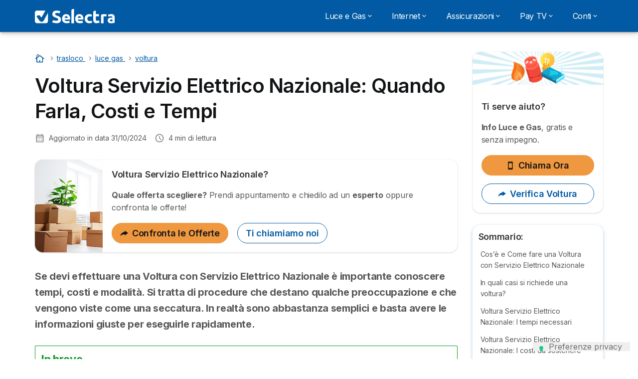

--- FILE ---
content_type: text/html; charset=UTF-8
request_url: https://selectra.net/trasloco/luce-gas/voltura/servizio-elettrico-nazionale
body_size: 23887
content:

<!DOCTYPE html>
<html lang="it" dir="ltr" prefix="og: https://ogp.me/ns#">
  <head>
          <link rel="preconnect" href="https://fonts.gstatic.com" crossorigin>
      <link rel="preload" href="https://fonts.googleapis.com/css2?family=Inter:wght@400;600;700&display=swap" as="style" onload="this.onload=null;this.rel='stylesheet'">
    
    <meta charset="utf-8" />
<meta name="description" content="Tempi, Costi, Come fare e dove scaricare i Moduli PDF per richiedere la Voltura Luce e Gas con il Servizio Elettrico Nazionale. Anche in caso di Decesso." />
<link rel="canonical" href="https://selectra.net/trasloco/luce-gas/voltura/servizio-elettrico-nazionale" />
<meta name="author" content="matteo_mancin" />
<meta property="og:site_name" content="Selectra" />
<meta property="og:type" content="article" />
<meta property="og:url" content="https://selectra.net/trasloco/luce-gas/voltura/servizio-elettrico-nazionale" />
<meta property="og:title" content="Voltura Servizio Elettrico Nazionale: Quando Farla, Costi e Tempi" />
<meta property="og:description" content="Tempi, Costi, Come fare e dove scaricare i Moduli PDF per richiedere la Voltura Luce e Gas con il Servizio Elettrico Nazionale. Anche in caso di Decesso." />
<meta property="og:image" content="https://selectra.net/sites/selectra.net/files/voltura-servizio-elettrico-nazionale.png" />
<meta property="og:updated_time" content="2024-10-31T15:58:11+0100" />
<meta property="og:country_name" content="IT" />
<meta property="article:published_time" content="2019-07-26T09:52:25+0200" />
<meta property="article:modified_time" content="2024-10-31T15:58:11+0100" />
<meta property="fb:app_id" content="274548543543089" />
<meta name="twitter:card" content="summary_large_image" />
<meta name="twitter:label1" content="Autore:" />
<meta name="twitter:data1" content="Matteo Mancin" />
<meta name="twitter:label2" content="Aggiornato:" />
<meta name="twitter:data2" content="Gio, 10/31/2024 - 15:58" />
<script src="https://cdn.pagesense.io/js/selectra/99d5a828e34a41e78839e9d8c2addd67.js" async="async"></script>
<meta name="Generator" content="Drupal 10 (https://www.drupal.org)" />
<meta name="MobileOptimized" content="width" />
<meta name="HandheldFriendly" content="true" />
<meta name="viewport" content="width=device-width, initial-scale=1.0" />
<style>div#sliding-popup, div#sliding-popup .eu-cookie-withdraw-banner, .eu-cookie-withdraw-tab {background: #ffffff} div#sliding-popup.eu-cookie-withdraw-wrapper { background: transparent; } #sliding-popup h1, #sliding-popup h2, #sliding-popup h3, #sliding-popup p, #sliding-popup label, #sliding-popup div, .eu-cookie-compliance-more-button, .eu-cookie-compliance-secondary-button, .eu-cookie-withdraw-tab { color: #58595B;} .eu-cookie-withdraw-tab { border-color: #58595B;}</style>
<script type="application/ld+json">{
    "@context": "https://schema.org",
    "@graph": [
        {
            "@type": "Article",
            "headline": "Voltura Servizio Elettrico Nazionale: Quando Farla, Costi e Tempi",
            "name": "Voltura Servizio Elettrico Nazionale: Quando Farla, Costi e Tempi",
            "description": "Tempi, Costi, Come fare e dove scaricare i Moduli PDF per richiedere la Voltura Luce e Gas con il Servizio Elettrico Nazionale. Anche in caso di Decesso.",
            "image": {
                "@type": "ImageObject",
                "url": "https://selectra.net/sites/selectra.net/files/styles/article_hero/public/voltura-servizio-elettrico-nazionale.png?itok=DppfrqNr",
                "width": "825",
                "height": "293"
            },
            "datePublished": "2019-07-26T09:52:25+0200",
            "dateModified": "2024-10-31T15:58:11+0100",
            "author": {
                "@type": "Person",
                "name": "Matteo Mancin",
                "url": "https://selectra.net/user/233"
            },
            "publisher": {
                "@type": "Organization",
                "name": "Selectra Italia Spa",
                "url": "https://selectra.net/",
                "sameAs": [
                    "https://www.linkedin.com/company/selectra",
                    "https://www.facebook.com/selectra.it",
                    "https://www.instagram.com/selectra_it/",
                    "https://twitter.com/Selectra_net",
                    "https://www.youtube.com/@Selectranet",
                    "https://www.tiktok.com/@selectrait"
                ]
            },
            "mainEntityOfPage": "https://selectra.net/trasloco/luce-gas/voltura/servizio-elettrico-nazionale"
        },
        {
            "@type": "Person",
            "name": "Matteo Mancin",
            "familyName": "matteo_mancin",
            "description": "Copywriter già in epoca analogica, durante il periodo universitario a Scienze della Comunicazione. Dopo la specializzazione in web marketing passa al digitale e si evolve in content editor e seo specialist. Su Selectra scrive principalmente di telefonia."
        }
    ]
}</script>
<script>var dc = document.cookie;if (dc.indexOf("cookie-agreed") !== -1) {var styles = "#sliding-popup {display: none;}", styleSheet = document.createElement("style");
  styleSheet.type = "text/css";styleSheet.innerText = styles;document.head.appendChild(styleSheet)};</script>
<meta name="robots" content="max-image-preview:large" />
<link rel="icon" href="/sites/selectra.net/files/favicon.ico" type="image/vnd.microsoft.icon" />

          <title>Servizio Elettrico Nazionale Voltura: Quando Farla, Costi e Tempi</title>
        <link rel="stylesheet" media="all" href="/sites/selectra.net/files/css/css_cMyPAyyi7PqABY3-3r1yyNvYQ3FrR3YuOOrjD59YR2Q.css?delta=0&amp;language=it&amp;theme=agrippa&amp;include=[base64]" />
<link rel="stylesheet" media="all" href="//cdnjs.cloudflare.com/ajax/libs/intl-tel-input/18.2.1/css/intlTelInput.css" defer />
<link rel="stylesheet" media="all" href="/sites/selectra.net/files/css/css_qJZYLvDxpWCjz8LGaAqD9WTb3raQkii-VIfdAQhJZko.css?delta=2&amp;language=it&amp;theme=agrippa&amp;include=[base64]" />
<link rel="stylesheet" media="all" href="/sites/selectra.net/files/css/css_eB3171w9S2qJeHMlUEB85DTtHYHbpVi615Eni3v_5WE.css?delta=3&amp;language=it&amp;theme=agrippa&amp;include=[base64]" />
<link rel="stylesheet" media="all" href="/sites/selectra.net/files/css/css_QWLanCFU5FFMB5IldaoO33vDjLGKUkJpy5z3LKzN1fA.css?delta=4&amp;language=it&amp;theme=agrippa&amp;include=[base64]" />


    <script>
      // Function to hide elements before page it's loaded
      function elementReady(selector) {
        return new Promise((resolve, reject) => {
          let el = document.querySelector(selector);
          if (el) {resolve(el);}
          new MutationObserver((mutationRecords, observer) => {
            // Query for elements matching the specified selector
            Array.from(document.querySelectorAll(selector)).forEach((element) => {
              resolve(element);
              //Once we have resolved we don't need the observer anymore.
              observer.disconnect();
            });
          })
            .observe(document.documentElement, {
              childList: true,
              subtree: true
            });
        });
      }

      // Hide .call-block--closed before page it's loaded
      elementReady('.call-block--closed').then((someWidget)=>{someWidget.style.setProperty('display', 'none', 'important');});

    </script>

    <script type="application/json" data-drupal-selector="drupal-settings-json">{"path":{"baseUrl":"\/","pathPrefix":"","currentPath":"node\/385","currentPathIsAdmin":false,"isFront":false,"currentLanguage":"it"},"pluralDelimiter":"\u0003","suppressDeprecationErrors":true,"gtag":{"tagId":"","consentMode":false,"otherIds":[],"events":[],"additionalConfigInfo":[]},"ajaxPageState":{"libraries":"[base64]","theme":"agrippa","theme_token":null},"ajaxTrustedUrl":[],"gtm":{"tagId":null,"settings":{"data_layer":"dataLayer","include_classes":false,"allowlist_classes":"","blocklist_classes":"","include_environment":false,"environment_id":"","environment_token":""},"tagIds":["GTM-TJC77L9"]},"model":{"new_layout":1,"country_list":["IT"]},"dino_configurable_display":{"colors":{"primary":"#ef983f","secondary":"#015aa3","info":"#2b9ebf","warning":"#a55c0c","danger":"#d71a1f","success":"#0a8023","neutral":"#939597","variations":{"primary":{"pastel":"#f7cc9f","pastel_light":"#fdf5ec","100":"#ffff81","150":"#ffff76","200":"#ffff6c","250":"#fff363","300":"#ffdd5a","350":"#ffc952","400":"#ffb74b","450":"#ffa745","500":"#ef983f","550":"#d78838","600":"#c17a32","650":"#ad6d2d","700":"#9b6228","750":"#8b5824","800":"#7d4f20"},"secondary":{"pastel":"#80add1","pastel_light":"#e6eff6","100":"#01bbff","150":"#01aaff","200":"#019bff","250":"#018dff","300":"#0181ec","350":"#0176d7","400":"#016cc4","450":"#0163b3","500":"#015aa3","550":"#005192","600":"#004883","650":"#004075","700":"#003969","750":"#00335e","800":"#002d54"},"info":{"pastel":"#95cfdf","pastel_light":"#eaf5f9","100":"#58ffff","150":"#50ffff","200":"#49ffff","250":"#43fbff","300":"#3de5ff","350":"#38d1fe","400":"#33bee7","450":"#2fadd2","500":"#2b9ebf","550":"#268eab","600":"#227f99","650":"#1e7289","700":"#1b667b","750":"#185b6e","800":"#155163"},"warning":{"pastel":"#d2ae86","pastel_light":"#f6efe7","100":"#ffc214","150":"#ffb113","200":"#ffa112","250":"#ff9311","300":"#ef8610","350":"#da7a0f","400":"#c76f0e","450":"#b5650d","500":"#a55c0c","550":"#94520a","600":"#854909","650":"#774108","700":"#6b3a07","750":"#603406","800":"#562e05"},"danger":{"pastel":"#eb8d8f","pastel_light":"#fbe8e9","100":"#ff323e","150":"#ff2e39","200":"#ff2a34","250":"#ff2730","300":"#ff242c","350":"#ff2128","400":"#ff1e25","450":"#ec1c22","500":"#d71a1f","550":"#c1171b","600":"#ad1418","650":"#9b1215","700":"#8b1012","750":"#7d0e10","800":"#700c0e"},"success":{"pastel":"#85c091","pastel_light":"#e7f2e9","100":"#12ff45","150":"#11f53f","200":"#10df3a","250":"#0fcb35","300":"#0eb931","350":"#0da92d","400":"#0c9a29","450":"#0b8c26","500":"#0a8023","550":"#09731f","600":"#08671b","650":"#075c18","700":"#065215","750":"#054912","800":"#044110"},"neutral":{"pastel":"#c9cacb","pastel_light":"#f4f4f5","100":"#ffffff","150":"#ffffff","200":"#ffffff","250":"#eaecf2","300":"#d5d7dc","350":"#c2c4c8","400":"#b1b3b6","450":"#a1a3a6","500":"#939597","550":"#848687","600":"#767879","650":"#6a6c6c","700":"#5f6161","750":"#555757","800":"#4c4e4e"}},"theme":{"primary":"#ef983f","primary-light":"#fff363","primary-dark":"#8b5824","primary-pastel":"#f7cc9f","primary-pastel-light":"#fdf5ec","secondary":"#015aa3","secondary-light":"#018dff","secondary-dark":"#00335e","secondary-pastel":"#80add1","secondary-pastel-light":"#e6eff6","ternary":"#004883","ternary-light":"#0176d7","ternary-dark":"#002d54","ternary-pastel":"#80add1","ternary-pastel-light":"#e6eff6","info":"#2b9ebf","info-light":"#43fbff","info-dark":"#185b6e","info-pastel":"#95cfdf","info-pastel-light":"#eaf5f9","warning":"#a55c0c","warning-light":"#ff9311","warning-dark":"#603406","warning-pastel":"#d2ae86","warning-pastel-light":"#f6efe7","danger":"#d71a1f","danger-light":"#ff2730","danger-dark":"#7d0e10","danger-pastel":"#eb8d8f","danger-pastel-light":"#fbe8e9","success":"#0a8023","success-light":"#0fcb35","success-dark":"#054912","success-pastel":"#85c091","success-pastel-light":"#e7f2e9","neutral":"#939597","neutral-light":"#eaecf2","neutral-dark":"#555757","neutral-pastel":"#c9cacb","neutral-pastel-light":"#f4f4f5","white":"#ffffff","black":"#000000"}}},"dinoElements":{"translations":{"easySubscriptionOnly":"Easy subscription only"}},"eu_cookie_compliance":{"cookie_policy_version":"1.0.0","popup_enabled":false,"popup_agreed_enabled":false,"popup_hide_agreed":false,"popup_clicking_confirmation":false,"popup_scrolling_confirmation":false,"popup_html_info":false,"use_mobile_message":false,"mobile_popup_html_info":false,"mobile_breakpoint":768,"popup_html_agreed":false,"popup_use_bare_css":false,"popup_height":102,"popup_width":"100%","popup_delay":1000,"popup_link":"\/","popup_link_new_window":true,"popup_position":false,"fixed_top_position":true,"popup_language":"it","store_consent":false,"better_support_for_screen_readers":false,"cookie_name":"","reload_page":false,"domain":"","domain_all_sites":false,"popup_eu_only":false,"popup_eu_only_js":false,"cookie_lifetime":100,"cookie_session":null,"set_cookie_session_zero_on_disagree":null,"disagree_do_not_show_popup":false,"method":"opt_in","automatic_cookies_removal":true,"allowed_cookies":"","withdraw_markup":"\u003Cbutton type=\u0022button\u0022 class=\u0022eu-cookie-withdraw-tab\u0022\u003EPrivacy settings\u003C\/button\u003E\n\u003Cdiv aria-labelledby=\u0022popup-text\u0022 class=\u0022eu-cookie-withdraw-banner\u0022\u003E\n  \u003Cdiv class=\u0022popup-content info eu-cookie-compliance-content\u0022\u003E\n    \u003Cdiv id=\u0022popup-text\u0022 class=\u0022eu-cookie-compliance-message\u0022 role=\u0022document\u0022\u003E\n      \u003Ch2\u003EIn questo sito utilizziamo i cookie per migliorare la tua esperienza utente\u003C\/h2\u003E\u003Cp\u003EHai dato il tuo consenso all\u0027uso dei cookie.\u003C\/p\u003E\n    \u003C\/div\u003E\n    \u003Cdiv id=\u0022popup-buttons\u0022 class=\u0022eu-cookie-compliance-buttons\u0022\u003E\n      \u003Cbutton type=\u0022button\u0022 class=\u0022eu-cookie-withdraw-button  button button--small button--primary\u0022\u003EWithdraw consent\u003C\/button\u003E\n    \u003C\/div\u003E\n  \u003C\/div\u003E\n\u003C\/div\u003E","withdraw_enabled":false,"reload_options":0,"reload_routes_list":"","withdraw_button_on_info_popup":false,"cookie_categories":["technical","analytics","marketing"],"cookie_categories_details":{"technical":{"uuid":"1c50b98a-5600-4dc2-82e3-587ed4eb6299","langcode":"en","status":true,"dependencies":[],"_core":{"default_config_hash":"gXV5U-ZX3twBoJ63q5ixkXGs3hRx-iHa0Q2PCsINcFU"},"id":"technical","label":"Cookie tecnici","description":"Necessario per fornire le funzioni di base del sito web come la navigazione della pagina.","checkbox_default_state":"required","weight":-9},"analytics":{"uuid":"a015a333-b32d-42ce-920e-9aa59975a9bf","langcode":"en","status":true,"dependencies":[],"_core":{"default_config_hash":"Ppr4ObHh0Me1kYxDDoWuP8_LYN2ElSMZR6XHgp4ZYVo"},"id":"analytics","label":"Cookie analitici","description":"Questi cookie ci permettono di studiare come gli utenti navigano sul sito. Raccogliamo solo dati anonimi.","checkbox_default_state":"checked","weight":-8},"marketing":{"uuid":"c360524f-c84b-4ed3-89d3-67ab2273ac82","langcode":"en","status":true,"dependencies":[],"_core":{"default_config_hash":"tGOGAtZycObYMRXFXjJNdyI1Yo8MPsR6I037ugYMWTY"},"id":"marketing","label":"Cookie Marketing","description":"Cookie utilizzati per scopi di marketing e pubblicit\u00e0","checkbox_default_state":"unchecked","weight":-7}},"enable_save_preferences_button":true,"cookie_value_disagreed":"0","cookie_value_agreed_show_thank_you":"1","cookie_value_agreed":"2","containing_element":"body","settings_tab_enabled":false,"olivero_primary_button_classes":" button button--small button--primary","olivero_secondary_button_classes":" button button--small","close_button_action":"close_banner","open_by_default":false,"modules_allow_popup":true,"hide_the_banner":false,"geoip_match":true,"unverified_scripts":[]},"themePath":"themes\/custom\/agrippa","activeThemePath":"themes\/custom\/agrippa","csp":{"nonce":"PswuDqcK9LJ2Ol-9lo9laA"},"user":{"uid":0,"permissionsHash":"565f30582566854392cca8fa8230ccf5b6d2ee3c3c430c282c663b19a0ff1b67"}}</script>
<script src="/sites/selectra.net/files/js/js_LDiMkQYR1UDUvQVvZEeAY6V4MpFPXVIY5-BQI8UZQAc.js?scope=header&amp;delta=0&amp;language=it&amp;theme=agrippa&amp;include=[base64]"></script>
<script src="/modules/contrib/google_tag/js/gtag.js?t7s229"></script>
<script src="/modules/contrib/google_tag/js/gtm.js?t7s229"></script>
<script src="/sites/selectra.net/files/js/js_ncDYN4wlYtmGH0vwJBvOlSida_wKixsjgMBar3ASgXU.js?scope=header&amp;delta=3&amp;language=it&amp;theme=agrippa&amp;include=[base64]"></script>

        <meta name="viewport" content="width=device-width, initial-scale=1, maximum-scale=1, shrink-to-fit=no">
  </head>
  <body >

        
    <noscript><iframe src="https://www.googletagmanager.com/ns.html?id=GTM-TJC77L9"
                  height="0" width="0" style="display:none;visibility:hidden"></iframe></noscript>

      <div class="dialog-off-canvas-main-canvas" data-off-canvas-main-canvas>
    

   
    

<div id="page-wrapper">
    <div id="page" class="titles--left">
          <header class="menu" role="banner" aria-label="Intestazione del sito">
        
      
  
  <div class="menu-bar ">
        <div class="menu-bar__holder new">
      <div id="block-agrippa-branding" data-block-plugin-id="system_branding_block" class="new menu-logo__wrapper">
            <a href="/" rel="home" class="menu-logo" aria-label="Logo Selectra">
        <img src="/sites/selectra.net/files/selectra-white.svg" alt="Selectra" class="menu-logo__img"/>
      </a>
        
  </div>




  <button class="menu-btn new" type="button" aria-label="Open menu">
    <span class="menu-btn__closed">
      <svg class="u-display--xl-none" width="24" height="24" viewBox="0 0 24 24" fill="none" xmlns="http://www.w3.org/2000/svg">
        <mask id="mask0_5251_30318" style="mask-type:alpha" maskUnits="userSpaceOnUse" x="0" y="0" width="24" height="24">
          <rect width="24" height="24" fill="#D9D9D9"/>
        </mask>
        <g mask="url(#mask0_5251_30318)">
          <path d="M4 18C3.71667 18 3.47917 17.9042 3.2875 17.7125C3.09583 17.5208 3 17.2833 3 17C3 16.7167 3.09583 16.4792 3.2875 16.2875C3.47917 16.0958 3.71667 16 4 16H20C20.2833 16 20.5208 16.0958 20.7125 16.2875C20.9042 16.4792 21 16.7167 21 17C21 17.2833 20.9042 17.5208 20.7125 17.7125C20.5208 17.9042 20.2833 18 20 18H4ZM4 13C3.71667 13 3.47917 12.9042 3.2875 12.7125C3.09583 12.5208 3 12.2833 3 12C3 11.7167 3.09583 11.4792 3.2875 11.2875C3.47917 11.0958 3.71667 11 4 11H20C20.2833 11 20.5208 11.0958 20.7125 11.2875C20.9042 11.4792 21 11.7167 21 12C21 12.2833 20.9042 12.5208 20.7125 12.7125C20.5208 12.9042 20.2833 13 20 13H4ZM4 8C3.71667 8 3.47917 7.90417 3.2875 7.7125C3.09583 7.52083 3 7.28333 3 7C3 6.71667 3.09583 6.47917 3.2875 6.2875C3.47917 6.09583 3.71667 6 4 6H20C20.2833 6 20.5208 6.09583 20.7125 6.2875C20.9042 6.47917 21 6.71667 21 7C21 7.28333 20.9042 7.52083 20.7125 7.7125C20.5208 7.90417 20.2833 8 20 8H4Z" fill="white"/>
        </g>
      </svg>
    </span>
    <span class="menu-btn__open">
      <svg class="icon icon--20 menu-btn__icon" aria-hidden="true">
        <use xlink:href="/themes/custom/agrippa/img/sprite.svg#icon-cross"></use>
      </svg>
    </span>
  </button>

  <nav class="menu-content">
    
            <div class="menu-category">
                              <a href="/energia" class="menu-label menu-label__sub--link">Luce e Gas<svg class="icon icon--12 menu-label__trigger" aria-hidden="true">
                <use xlink:href="/themes/custom/agrippa/img/sprite.svg#icon-chevron-right"></use>
              </svg>
            </a>
                  
                                    <div class="menu-sub-category menu-sub-category--3-cols">
                          <ul class="menu-list">
                <li class="menu-list__label">Confronta</li>
                                                                      <li class="menu-list__item">
                      <a class="menu-list__link" href="/energia">Comparatore Energia</a>
                    </li>
                                      <li class="menu-list__item">
                      <a class="menu-list__link" href="/energia/guida/confronto/tariffe-luce-gas">Offerte luce e gas</a>
                    </li>
                                      <li class="menu-list__item">
                      <a class="menu-list__link" href="/energia/guida/confronto/migliore-offerta-luce">Offerte Luce</a>
                    </li>
                                      <li class="menu-list__item">
                      <a class="menu-list__link" href="/energia/guida/confronto/migliore-offerta-gas">Offerte gas</a>
                    </li>
                                      <li class="menu-list__item">
                      <a class="menu-list__link" href="/energia/guida/offerte-luce-e-gas/prezzo-fisso-o-indicizzato">Prezzo fisso o indicizzato</a>
                    </li>
                                      <li class="menu-list__item">
                      <a class="menu-list__link" href="/energia/guida/confronto/migliore-offerta-luce-impresa">Offerte Luce Business</a>
                    </li>
                                      <li class="menu-list__item">
                      <a class="menu-list__link" href="/energia/guida/confronto/migliore-offerta-gas-impresa">Offerte Gas Business</a>
                    </li>
                                                </ul>
                          <ul class="menu-list">
                <li class="menu-list__label">Mercato Energia</li>
                                                                      <li class="menu-list__item">
                      <a class="menu-list__link" href="/energia/attualita/mercato/clienti-domestici-non-vulnerabili">Fine Tutela: utenti non vulnerabili</a>
                    </li>
                                      <li class="menu-list__item">
                      <a class="menu-list__link" href="/energia/fornitori">Fornitori energia</a>
                    </li>
                                                </ul>
                          <ul class="menu-list">
                <li class="menu-list__label">Come Fare</li>
                                                                      <li class="menu-list__item">
                      <a class="menu-list__link" href="/trasloco/luce-gas/voltura">Voltura</a>
                    </li>
                                      <li class="menu-list__item">
                      <a class="menu-list__link" href="/trasloco/luce-gas/subentro">Subentro</a>
                    </li>
                                      <li class="menu-list__item">
                      <a class="menu-list__link" href="/trasloco/luce-gas/prima-attivazione">Prima Attivazione</a>
                    </li>
                                      <li class="menu-list__item">
                      <a class="menu-list__link" href="/trasloco/luce-gas/allaccio">Allacciamento</a>
                    </li>
                                      <li class="menu-list__item">
                      <a class="menu-list__link" href="/energia/guida/contatore/gas/spostamento">Spostamento Contatore Gas</a>
                    </li>
                                                </ul>
            
                                      <div class="menu-help">
                <svg class="icon icon--24" aria-hidden="true">
                  <use xlink:href="/themes/custom/agrippa/img/sprite.svg#icon-circle-info-filled"></use>
                </svg>
                <p class="menu-help__title">Attiva la migliore tariffa luce e gas</p>
                <svg class="icon icon--24" aria-hidden="true">
                  <use xlink:href="/themes/custom/agrippa/img/sprite.svg#icon-circle-info-filled"></use>
                </svg>
                <a class="menu-help__phone u-anim--shake" href="/energia/richiamata">02 947 553 39</a>
                <p class="menu-help__info">da lunedì al venerdì dalle 8 alle 20</p>
              </div>
                      </div>
              </div>
          <div class="menu-category">
                              <a href="/internet" class="menu-label menu-label__sub--link">Internet<svg class="icon icon--12 menu-label__trigger" aria-hidden="true">
                <use xlink:href="/themes/custom/agrippa/img/sprite.svg#icon-chevron-right"></use>
              </svg>
            </a>
                  
                                    <div class="menu-sub-category menu-sub-category--3-cols">
                          <ul class="menu-list">
                <li class="menu-list__label">Fisso</li>
                                                                      <li class="menu-list__item">
                      <a class="menu-list__link" href="/internet/guida/offerte/wifi-casa">Offerte WiFi Casa</a>
                    </li>
                                      <li class="menu-list__item">
                      <a class="menu-list__link" href="/internet/guida/offerte/fibra-ottica">Offerte Fibra Ottica</a>
                    </li>
                                      <li class="menu-list__item">
                      <a class="menu-list__link" href="/internet/copertura">Verifica Copertura Internet</a>
                    </li>
                                      <li class="menu-list__item">
                      <a class="menu-list__link" href="/internet/guida/offerte/tutto-incluso-fibra-luce-gas">Offerte Internet, Luce e Gas</a>
                    </li>
                                                </ul>
                          <ul class="menu-list">
                <li class="menu-list__label">Mobile</li>
                                                                      <li class="menu-list__item">
                      <a class="menu-list__link" href="/internet/attualita/promozioni/internet-mobile">Offerte Mobile</a>
                    </li>
                                      <li class="menu-list__item">
                      <a class="menu-list__link" href="/internet/guida/confronto/offerte-5g">Offerte 5G</a>
                    </li>
                                      <li class="menu-list__item">
                      <a class="menu-list__link" href="/internet/guida/offerte/cambio-operatore">Offerte Cambio Operatore</a>
                    </li>
                                      <li class="menu-list__item">
                      <a class="menu-list__link" href="/internet/guida/connessione/estero-roaming">Roaming Estero</a>
                    </li>
                                                </ul>
                          <ul class="menu-list">
                <li class="menu-list__label">Guide e Mercato</li>
                                                                      <li class="menu-list__item">
                      <a class="menu-list__link" href="/internet/guida/come-fare/speed-test">Speed Test</a>
                    </li>
                                      <li class="menu-list__item">
                      <a class="menu-list__link" href="/internet/guida/connessione/ping-test">Ping Test</a>
                    </li>
                                      <li class="menu-list__item">
                      <a class="menu-list__link" href="/internet/guida/tecnologia/fibra-ottica">Fibra Ottica</a>
                    </li>
                                      <li class="menu-list__item">
                      <a class="menu-list__link" href="/internet/operatori">Operatori Telefonici</a>
                    </li>
                                                </ul>
            
                                      <div class="menu-help">
                <svg class="icon icon--24" aria-hidden="true">
                  <use xlink:href="/themes/custom/agrippa/img/sprite.svg#icon-circle-info-filled"></use>
                </svg>
                <p class="menu-help__title">Attiva Fibra / Cambia Operatore</p>
                <svg class="icon icon--24" aria-hidden="true">
                  <use xlink:href="/themes/custom/agrippa/img/sprite.svg#icon-circle-info-filled"></use>
                </svg>
                <a class="menu-help__phone u-anim--shake" href="/internet/richiamata">06 948 080 95</a>
                <p class="menu-help__info">da lunedì al venerdì dalle 8 alle 20</p>
              </div>
                      </div>
              </div>
          <div class="menu-category">
                              <a href="/assicurazione" class="menu-label menu-label__sub--link">Assicurazioni<svg class="icon icon--12 menu-label__trigger" aria-hidden="true">
                <use xlink:href="/themes/custom/agrippa/img/sprite.svg#icon-chevron-right"></use>
              </svg>
            </a>
                  
                                    <div class="menu-sub-category menu-sub-category--3-cols">
                          <ul class="menu-list">
                <li class="menu-list__label">Calcola un Preventivo</li>
                                                                      <li class="menu-list__item">
                      <a class="menu-list__link" href="/assicurazione/preventivo-auto">Preventivo Assicurazione Auto 🚗</a>
                    </li>
                                      <li class="menu-list__item">
                      <a class="menu-list__link" href="/assicurazione/preventivo-moto">Preventivo Assicurazione Moto 🛵</a>
                    </li>
                                                </ul>
                          <ul class="menu-list">
                <li class="menu-list__label">Guide</li>
                                                                      <li class="menu-list__item">
                      <a class="menu-list__link" href="/assicurazione/compagnie">Compagnie Assicurative</a>
                    </li>
                                      <li class="menu-list__item">
                      <a class="menu-list__link" href="/assicurazione/guida/rca-auto">RCA Cos&#039;è e Cosa Copre</a>
                    </li>
                                      <li class="menu-list__item">
                      <a class="menu-list__link" href="/assicurazione/guida/auto-mensile">Assicurazione Auto a Rate</a>
                    </li>
                                      <li class="menu-list__item">
                      <a class="menu-list__link" href="/assicurazione/guida/auto-temporanea">Assicurazione Auto Temporanea</a>
                    </li>
                                      <li class="menu-list__item">
                      <a class="menu-list__link" href="/assicurazione/guida/sospensione-auto">Sospensione Assicurazione Auto</a>
                    </li>
                                      <li class="menu-list__item">
                      <a class="menu-list__link" href="/assicurazione/guida/moto-temporanea">Assicurazione Moto Temporanea</a>
                    </li>
                                      <li class="menu-list__item">
                      <a class="menu-list__link" href="/assicurazione/guida/sospensione-moto">Assicurazione Moto Sospendibile</a>
                    </li>
                                                </ul>
                          <ul class="menu-list">
                <li class="menu-list__label">Approfondimenti</li>
                                                                      <li class="menu-list__item">
                      <a class="menu-list__link" href="/assicurazione/guida/legge-bersani-auto">Legge Bersani</a>
                    </li>
                                      <li class="menu-list__item">
                      <a class="menu-list__link" href="/assicurazione/guida/furto-incendio">Assicurazione Furto e Incendio</a>
                    </li>
                                      <li class="menu-list__item">
                      <a class="menu-list__link" href="/assicurazione/guida/atti-vandalici-auto">Assicurazione Atti Vandalici</a>
                    </li>
                                      <li class="menu-list__item">
                      <a class="menu-list__link" href="/assicurazione/guida/infortuni-conducente">Polizza Infortuni Conducente</a>
                    </li>
                                      <li class="menu-list__item">
                      <a class="menu-list__link" href="/assicurazione/guida/mini-kasko">Polizza Mini Kasko o Kasko Collisione</a>
                    </li>
                                      <li class="menu-list__item">
                      <a class="menu-list__link" href="/assicurazione/guida/tamponamento-a-catena-chi-paga">Assicurazione Tamponamento a Catena</a>
                    </li>
                                                </ul>
            
                                      <div class="menu-help">
                <svg class="icon icon--24" aria-hidden="true">
                  <use xlink:href="/themes/custom/agrippa/img/sprite.svg#icon-circle-info-filled"></use>
                </svg>
                <p class="menu-help__title">Confronta le Polizze e Risparmia</p>
                <svg class="icon icon--24" aria-hidden="true">
                  <use xlink:href="/themes/custom/agrippa/img/sprite.svg#icon-circle-info-filled"></use>
                </svg>
                <a class="menu-help__phone u-anim--shake" href="/assicurazione">Fai un Preventivo</a>
                <p class="menu-help__info"></p>
              </div>
                      </div>
              </div>
          <div class="menu-category">
                              <a href="/pay-tv" class="menu-label menu-label__sub--link">Pay TV<svg class="icon icon--12 menu-label__trigger" aria-hidden="true">
                <use xlink:href="/themes/custom/agrippa/img/sprite.svg#icon-chevron-right"></use>
              </svg>
            </a>
                  
                                    <div class="menu-sub-category menu-sub-category--3-cols">
                          <ul class="menu-list">
                <li class="menu-list__label">Offerte Streaming</li>
                                                                      <li class="menu-list__item">
                      <a class="menu-list__link" href="/pay-tv/azienda">Piattaforme Pay-Tv</a>
                    </li>
                                      <li class="menu-list__item">
                      <a class="menu-list__link" href="/pay-tv/azienda/disney-plus/abbonamento">Abbonamento Disney Plus</a>
                    </li>
                                      <li class="menu-list__item">
                      <a class="menu-list__link" href="/pay-tv/azienda/dazn/abbonamento-standard">DAZN Standard</a>
                    </li>
                                      <li class="menu-list__item">
                      <a class="menu-list__link" href="/pay-tv/azienda/dazn/abbonamento-annuale">Abbonamento DAZN Annuale</a>
                    </li>
                                      <li class="menu-list__item">
                      <a class="menu-list__link" href="/pay-tv/azienda/now-tv/sport">Now Tv Sport</a>
                    </li>
                                      <li class="menu-list__item">
                      <a class="menu-list__link" href="/pay-tv/azienda/now-tv/intrattenimento">Now Intrattenimento e Cinema</a>
                    </li>
                                      <li class="menu-list__item">
                      <a class="menu-list__link" href="/pay-tv/azienda/amazon-prime-video/costo">Costo Prime Video</a>
                    </li>
                                                </ul>
                          <ul class="menu-list">
                <li class="menu-list__label">Calcio</li>
                                                                      <li class="menu-list__item">
                      <a class="menu-list__link" href="/pay-tv/calcio/dove-vedere/serie-a-tim">Serie A</a>
                    </li>
                                      <li class="menu-list__item">
                      <a class="menu-list__link" href="/pay-tv/calcio/dove-vedere/serie-b">Serie B</a>
                    </li>
                                      <li class="menu-list__item">
                      <a class="menu-list__link" href="/pay-tv/calcio/dove-vedere/champions-league">Champions League</a>
                    </li>
                                      <li class="menu-list__item">
                      <a class="menu-list__link" href="/pay-tv/calcio/dove-vedere/europa-league">Europa League</a>
                    </li>
                                      <li class="menu-list__item">
                      <a class="menu-list__link" href="/pay-tv/calcio/dove-vedere/juventus">Dove Vedere la Juventus</a>
                    </li>
                                      <li class="menu-list__item">
                      <a class="menu-list__link" href="/pay-tv/calcio/dove-vedere/milan">Dove Vedere il Milan</a>
                    </li>
                                      <li class="menu-list__item">
                      <a class="menu-list__link" href="/pay-tv/calcio/dove-vedere/inter">Dove Vedere l&#039;Inter</a>
                    </li>
                                                </ul>
                          <ul class="menu-list">
                <li class="menu-list__label">Serie e Film</li>
                                                                      <li class="menu-list__item">
                      <a class="menu-list__link" href="/pay-tv/azienda/disney-plus/serie-tv">Migliori Serie Disney Plus</a>
                    </li>
                                      <li class="menu-list__item">
                      <a class="menu-list__link" href="/pay-tv/azienda/disney-plus/film">Migliori Film Disney Plus</a>
                    </li>
                                      <li class="menu-list__item">
                      <a class="menu-list__link" href="/pay-tv/azienda/now-tv/migliori-serie">Migliori Serie Now</a>
                    </li>
                                      <li class="menu-list__item">
                      <a class="menu-list__link" href="/pay-tv/azienda/now-tv/migliori-film">Migliori Film Now</a>
                    </li>
                                      <li class="menu-list__item">
                      <a class="menu-list__link" href="/pay-tv/azienda/amazon-prime-video/serie-tv">Migliori Serie Prime Video</a>
                    </li>
                                      <li class="menu-list__item">
                      <a class="menu-list__link" href="/pay-tv/azienda/amazon-prime-video/migliori-film">Migliori Film Prime Video</a>
                    </li>
                                      <li class="menu-list__item">
                      <a class="menu-list__link" href="/pay-tv/azienda/apple-tv/serie">Migliori Serie Apple TV+</a>
                    </li>
                                                </ul>
            
                                      <div class="menu-help">
                <svg class="icon icon--24" aria-hidden="true">
                  <use xlink:href="/themes/custom/agrippa/img/sprite.svg#icon-circle-info-filled"></use>
                </svg>
                <p class="menu-help__title">Scopri le Offerte Pay TV</p>
                <svg class="icon icon--24" aria-hidden="true">
                  <use xlink:href="/themes/custom/agrippa/img/sprite.svg#icon-circle-info-filled"></use>
                </svg>
                <a class="menu-help__phone u-anim--shake" href="/pay-tv/guida/confronto#offerte-pay-tv">Vai alle Offerte</a>
                <p class="menu-help__info">Confronta le migliori tariffe e attiva direttamente online</p>
              </div>
                      </div>
              </div>
          <div class="menu-category">
                              <a href="/conti" class="menu-label menu-label__sub--link">Conti<svg class="icon icon--12 menu-label__trigger" aria-hidden="true">
                <use xlink:href="/themes/custom/agrippa/img/sprite.svg#icon-chevron-right"></use>
              </svg>
            </a>
                  
                                    <div class="menu-sub-category menu-sub-category--3-cols">
                          <ul class="menu-list">
                <li class="menu-list__label">Conti e Carte</li>
                                                                      <li class="menu-list__item">
                      <a class="menu-list__link" href="/conti/banca/hype">Hype</a>
                    </li>
                                      <li class="menu-list__item">
                      <a class="menu-list__link" href="/conti/banca/selfyconto">Selfyconto</a>
                    </li>
                                      <li class="menu-list__item">
                      <a class="menu-list__link" href="/conti/banca/finom">Finom</a>
                    </li>
                                      <li class="menu-list__item">
                      <a class="menu-list__link" href="/conti/banca/credit-agricole">Crédit Agricole</a>
                    </li>
                                                </ul>
                          <ul class="menu-list">
                <li class="menu-list__label">Confronta e Risparmia</li>
                                                                      <li class="menu-list__item">
                      <a class="menu-list__link" href="/conti/guida/confronto/conti-correnti">I Migliori Conti Online</a>
                    </li>
                                      <li class="menu-list__item">
                      <a class="menu-list__link" href="/conti/guida/confronto/migliori-conti-business">I Migliori Conti Business</a>
                    </li>
                                      <li class="menu-list__item">
                      <a class="menu-list__link" href="/conti/guida/confronto/migliori-banche-online">Le Migliori Banche Online</a>
                    </li>
                                      <li class="menu-list__item">
                      <a class="menu-list__link" href="/conti/guida/confronto/migliori-carte-prepagate">Le Migliori Carte Prepagate</a>
                    </li>
                                                </ul>
                          <ul class="menu-list">
                <li class="menu-list__label">Guide</li>
                                                                      <li class="menu-list__item">
                      <a class="menu-list__link" href="/conti/guida/app-pagamento">App di Pagamento</a>
                    </li>
                                      <li class="menu-list__item">
                      <a class="menu-list__link" href="/conti/guida/come-funziona/chiusura-conto-corrente">Come chiudere un Conto</a>
                    </li>
                                                </ul>
            
                                      <div class="menu-help">
                <svg class="icon icon--24" aria-hidden="true">
                  <use xlink:href="/themes/custom/agrippa/img/sprite.svg#icon-circle-info-filled"></use>
                </svg>
                <p class="menu-help__title">Scopri i Migliori Conti</p>
                <svg class="icon icon--24" aria-hidden="true">
                  <use xlink:href="/themes/custom/agrippa/img/sprite.svg#icon-circle-info-filled"></use>
                </svg>
                <a class="menu-help__phone u-anim--shake" href="/conti/guida/confronto/conti-correnti">Vai alle Offerte</a>
                <p class="menu-help__info">Confronta le migliori tariffe e attiva direttamente online</p>
              </div>
                      </div>
              </div>
      

      
    
</nav>


    </div>
  </div>

    <header id="ac-menu">
    <div class="ac-menu">
            
            <a class="ac-menu__btn-to-top" href="#ac-menu" role="button" title="To-top" data-scroll="43">
        <svg class="icon icon--16 icon--white">
          <use xlink:href="/themes/custom/agrippa/img/sprite.svg#icon-arrow-up"></use>
        </svg>
      </a>
    </div>
  </header>

      </header>
    
    
        
        
    <div class="container">
      <div class="row">
              <main class="main col-lg-9 col-xs-12 ">
                      <div>
    
<div id="block-agrippa-breadcrumbs" data-block-plugin-id="system_breadcrumb_block">
  
    
          
  <nav class=" breadcrumb--wrapper" id="breadcrumb--wrapper" aria-label="breadcrumb" >
    <ol class="breadcrumb classic" itemscope itemtype="http://schema.org/BreadcrumbList">

        
            
                                    <li class="breadcrumb__item breadcrumb__home-item" itemscope itemprop="itemListElement" itemtype="http://schema.org/ListItem">
                        <a class="breadcrumb__home" href="/" title="Torna alla Homepage" aria-label="Torna alla Homepage" itemprop="item">
                                                        <svg class="icon icon--20 icon--secondary" aria-hidden="true">
                              <use xlink:href="/themes/custom/agrippa/img/sprite.svg#icon-cottage"></use>
                            </svg>
                            <span class="u-sr-only" itemprop="name">Torna alla Homepage</span>
                        </a>
                        <meta itemprop="position" content="1">
                    </li>

                
            
                
                <li class="breadcrumb__item" itemscope itemprop="itemListElement" itemtype="http://schema.org/ListItem">
                  <span class="u-sr-only">&hellip;</span>
                  <a href="/trasloco" itemprop="item">
                      <span itemprop="name">trasloco</span>
                  </a>
                  <meta itemprop="position" content="2">
                </li>

                
            
                
                <li class="breadcrumb__item" itemscope itemprop="itemListElement" itemtype="http://schema.org/ListItem">
                  <span class="u-sr-only">&hellip;</span>
                  <a href="/trasloco/luce-gas" itemprop="item">
                      <span itemprop="name">luce gas</span>
                  </a>
                  <meta itemprop="position" content="3">
                </li>

                
            
                
                <li class="breadcrumb__item" itemscope itemprop="itemListElement" itemtype="http://schema.org/ListItem">
                  <span class="u-sr-only">&hellip;</span>
                  <a href="/trasloco/luce-gas/voltura" itemprop="item">
                      <span itemprop="name">voltura</span>
                  </a>
                  <meta itemprop="position" content="4">
                </li>

                
            
        
    </ol>
  </nav>

  </div>

  </div>

            <div>
    <div data-drupal-messages-fallback class="hidden"></div>
<div id="block-agrippa-content" data-block-plugin-id="system_main_block">
  
    
        
  

  <article  class="article" >


      
  <h1 class="article__title">
Voltura Servizio Elettrico Nazionale: Quando Farla, Costi e Tempi</h1>

    
          

              
      <div class="published-date__reading-time">
      <div class="published-date">
        

<svg class="icon icon--16" aria-hidden='true'>
      <use xlink:href="/themes/custom/agrippa/img/sprite.svg#icon-calendar-rounded"></use>
  </svg>

        Aggiornato in data 

        <time class="published-date__date">
                                31/10/2024
          
        </time>
      </div>

              <div class="reading-time">
          

<svg class="icon icon--16" aria-hidden='true'>
      <use xlink:href="/themes/custom/agrippa/img/sprite.svg#icon-schedule"></use>
  </svg>

          <span id="readingTime"> </span> min di lettura
        </div>
      
    </div>
  


  
      <div>
    

      <div id="block-volturaservizioelettrico-area" data-block-plugin-id="block_content:86093525-080d-48f6-9be6-2103abb3e29e">
      
          


    <!-- Open version --><div class="action-box call-block--open" data-callcenter="italy-energy"><figure><img class="u-display--lg-block u-display--none" src="/sites/selectra.net/files/images/trasloco-utenze-luce-gas.jpg" data-entity-uuid data-entity-type alt="Risparmia con Selectra" width="320" height="280" loading="lazy"><img class="u-display--lg-none" src="/sites/selectra.net/files/trasloco-energia-mobile_0.jpg" data-entity-uuid data-entity-type alt="Risparmia con Selectra" width="990" height="195" loading="lazy"></figure><div class="action-box-body cc-open"><h3 class="title">Voltura Servizio Elettrico Nazionale?</h3><p><strong>Servizio gratuito</strong> e attivo dal lunedì al venerdì dalle 8 alle 20.</p><div class="action-box-btn"><a class="btn btn--md btn--pill btn--primary u-anim--shake btn--big-text" href="tel:+39029475539" title="Chiamaci e Risparmia"><svg class="icon icon--left" aria-hidden="true" viewBox="0 0 24 24"><path d="M19 2c0-1.104-.896-2-2-2h-10c-1.104 0-2 .896-2 2v20c0 1.104.896 2 2 2h10c1.104 0 2-.896 2-2v-20zm-8.5 0h3c.276 0 .5.224.5.5s-.224.5-.5.5h-3c-.276 0-.5-.224-.5-.5s.224-.5.5-.5zm1.5 20c-.553 0-1-.448-1-1s.447-1 1-1c.552 0 .999.448.999 1s-.447 1-.999 1zm5-3h-10v-14.024h10v14.024z" /></svg>02 947 553 39 </a><span class="separator">O</span> <a class="btn btn--md btn--outline btn--secondary" href="#modal_enel_energia" target="_blank" title="Fatti Richiamare" data-fetch-url="/callback/modal_enel_energia" data-modal-size="sm" data-target="callback-modal" data-toggle="modal"><svg class="icon icon--left" aria-hidden="true" viewBox="0 0 24 24"><path d="M14 18l10-7.088-10-6.912v3.042s-11.618 2.583-14 12.958c5.072-5.431 14-5.218 14-5.218v3.218z" /></svg>Fatti Richiamare</a></div></div></div><!-- Closed version --><div class="action-box call-block--closed" data-callcenter="italy-energy"><figure><img class="u-display--lg-block u-display--none" src="/sites/selectra.net/files/images/trasloco-utenze-luce-gas.jpg" data-entity-uuid data-entity-type alt="Risparmia con Selectra" width="320" height="280" loading="lazy"><img class="u-display--lg-none" src="/sites/selectra.net/files/trasloco-energia-mobile_0.jpg" data-entity-uuid data-entity-type alt="Risparmia Internet con Selectra" width="990" height="195" loading="lazy"></figure><div class="action-box-body"><p class="title">Voltura Servizio Elettrico Nazionale?</p><p><strong>Quale offerta scegliere?</strong> Prendi appuntamento e chiedilo ad un <strong>esperto</strong> oppure confronta le offerte!</p><div class="action-box-btn"><a class="btn btn--md btn--primary" href="/energia/guida/confronto/tariffe-luce-gas" target="_blank" title="Vai al confronto tariffe luce e gas e calcola il tuo risparmio" data-toggle="tooltip" tabindex="0"><svg class="icon icon--left"><use xlink:href="/themes/custom/agrippa/img/sprite.svg#icon-arrow-curved-right" xmlns:xlink="http://www.w3.org/1999/xlink" /></svg>Confronta le Offerte</a> <span class="separator">O</span> <a class="btn btn--md btn--outline btn--secondary" href="#modal_trasloco" target="_blank" title="Lascia il tuo numero e sarai ricontattato nel giorno e all'orario che preferisci" data-fetch-url="/callback/modal_trasloco" data-modal-size="sm" data-target="callback-modal" data-toggle="modal" tabindex="0">Ti chiamiamo noi</a></div></div></div>



        
  </div>

  </div>


        
      
        
    
    
  
  


    <p class="intro">Se devi effettuare una Voltura con Servizio Elettrico Nazionale è importante conoscere tempi, costi e modalità. Si tratta di procedure che destano qualche preoccupazione e che vengono viste come una seccatura. In realtà sono abbastanza semplici e basta avere le informazioni giuste per eseguirle rapidamente.</p>  
  
  

  

    <div class="u-display--none u-display--lg-block">
    <div id="summary" class="summary-module__wrapper summary-desktop">

      <div id="summary__holder"></div>
      <nav class="card card--aside summary summary-module card--aside__lg--up summary__add_limit " data-toggle="hook" itemscope="" itemtype="https://schema.org/ListItem">

                  <p class="card__title">Sommario:</p>
        
        <div class="list-summary">
                                  <p class="list-summary__item" data-tag="h2">
              <a class="list-summary__link summary--item" data-tag="h2" href="#cos-e-come-fare-una-voltura-con-servizio-elettrico-nazionale-">Cos’è e Come fare una Voltura con Servizio Elettrico Nazionale</a>
            </p>
                                  <p class="list-summary__item" data-tag="h2">
              <a class="list-summary__link summary--item" data-tag="h2" href="#in-quali-casi-si-richiede-una-voltura-">In quali casi si richiede una voltura?</a>
            </p>
                                  <p class="list-summary__item" data-tag="h2">
              <a class="list-summary__link summary--item" data-tag="h2" href="#voltura-servizio-elettrico-nazionale-i-tempi-necessari-">Voltura Servizio Elettrico Nazionale: I tempi necessari</a>
            </p>
                                  <p class="list-summary__item" data-tag="h2">
              <a class="list-summary__link summary--item" data-tag="h2" href="#voltura-servizio-elettrico-nazionale-i-costi-da-sostenere-">Voltura Servizio Elettrico Nazionale: I costi da sostenere</a>
            </p>
                                  <p class="list-summary__item" data-tag="h2">
              <a class="list-summary__link summary--item" data-tag="h2" href="#conviene-richiedere-la-voltura-">Conviene richiedere la voltura?</a>
            </p>
                  </div>

      </nav>

            
    </div>
  </div>


    <div class="u-display--lg-none">

    <nav id="summary" class="collapse card card--aside summary summary-module card--aside__lg--up summary__add_limit  summary-mobile" data-toggle="hook" itemscope="" itemtype="https://schema.org/ListItem">

      <div class="collapse__header">
        Sommario:      </div>


      <div class="collapse__content">
        <div class="list-summary">
                                  <p class="list-summary__item" data-tag="h2">
              <a class="list-summary__link summary--item" data-tag="h2" href="#cos-e-come-fare-una-voltura-con-servizio-elettrico-nazionale-">Cos’è e Come fare una Voltura con Servizio Elettrico Nazionale</a>
            </p>
                                  <p class="list-summary__item" data-tag="h2">
              <a class="list-summary__link summary--item" data-tag="h2" href="#in-quali-casi-si-richiede-una-voltura-">In quali casi si richiede una voltura?</a>
            </p>
                                  <p class="list-summary__item" data-tag="h2">
              <a class="list-summary__link summary--item" data-tag="h2" href="#voltura-servizio-elettrico-nazionale-i-tempi-necessari-">Voltura Servizio Elettrico Nazionale: I tempi necessari</a>
            </p>
                                  <p class="list-summary__item" data-tag="h2">
              <a class="list-summary__link summary--item" data-tag="h2" href="#voltura-servizio-elettrico-nazionale-i-costi-da-sostenere-">Voltura Servizio Elettrico Nazionale: I costi da sostenere</a>
            </p>
                                  <p class="list-summary__item" data-tag="h2">
              <a class="list-summary__link summary--item" data-tag="h2" href="#conviene-richiedere-la-voltura-">Conviene richiedere la voltura?</a>
            </p>
                  </div>
      </div>

    </nav>
  </div>

<ul class="list--box-check"><li class="title">In breve</li><li>La voltura è una procedura necessaria quando si deve <strong>cambiare intestatario</strong> di un contratto di fornitura di energia elettrica e non cambia in alcun modo i <strong>termini contrattuali </strong>stipulati dal precedente intestatario<strong>;</strong></li><li>Servizio Elettrico Nazionale, conosciuto anche come <a href="/energia/fornitori/servizio-elettrico-nazionale">Enel Servizio Elettrico</a>, <strong>opera nel mercato tutelato</strong>;</li><li>Vuoi passare al mercato libero? Se desideri <strong>cambiare contratto</strong> chiama lo <a href="tel:+390294755339">02 947 553 39</a> oppure <a href="#modal_energia" data-toggle="modal" data-modal-size="sm" data-target="callback-modal" data-fetch-url="/callback/modal_energia">fatti richiamare</a> per confrontare le offerte luce e gas e attivare la più conveniente. Servizio gratuito attivo da lunedì a venerdì dalle 8:30 alle 20 e il sabato dalle 9 alle 13.</li></ul><p>Cosa comporta effettuare una richiesta di voltura al Servizio Elettrico Nazionale e <strong>quando è conveniente</strong> compilare il modulo pdf per eseguirla? Ecco una breve guida che spiega anche modi, <strong>costi</strong> e <strong>tempi</strong>.</p><h2 id="cos-e-come-fare-una-voltura-con-servizio-elettrico-nazionale-">Cos’è e Come fare una Voltura con Servizio Elettrico Nazionale</h2><p>La voltura è quella procedura finalizzata a <strong>variare l’intestatario </strong>di un contratto di fornitura di energia elettrica e/o gas. Questa operazione si rende necessaria in presenza di un contatore attivo legato a quello stesso contratto. Ad esempio quando ti stai trasferendo in una nuova casa appena comprata o in affitto.</p><p>Pertanto non si tratta di una nuova attivazione, ma semplicemente di un <strong>cambio del nominativo in bolletta</strong>.</p><p>LEGGI ANCHE "<a href="/trasloco/luce-gas/voltura-subentro-allaccio-attivazione"><em>Differenza tra voltura, prima attivazione, allaccio e subentro</em></a>".</p><p class="text-box warning"><span class="title">Differenze tra subentro e voltura</span> Subentro e voltura sono due procedure simili, che possono essere erroneamente essere considerate la stessa cosa. In realtà il subentro si riferisce ad un <strong>contratto già terminato</strong> e alla riattivazione del contatore, mentre come abbiamo visto la voltura è un semplice cambio di intestazione</p><p>Per eseguire una voltura con Servizio Elettrico Nazionale si possono utilizzare diversi canali, tra cui:</p><ul class="list--check"><li>Procedura guidata con <a href="/energia/fornitori/servizio-elettrico-nazionale/numero">numero verde gratuito 800.900.800</a>;</li><li>Stessa procedura ma con chiamata <strong>da telefono mobile al 199.50.50.55</strong> (secondo i costi della propria tariffa);</li><li>Invio di e-mail all’indirizzo: <a href="/cdn-cgi/l/email-protection#0a6b66666f6d6b7e634a796f787c637063656f666f7e7e78636965646b706365646b666f24637e"><span class="__cf_email__" data-cfemail="6a0b06060f0d0b1e032a190f181c031003050f060f1e1e18030905040b100305040b060f44031e">[email&#160;protected]</span></a>;</li><li>Procedura tramite <a href="/energia/fornitori/servizio-elettrico-nazionale/area-clienti">area clienti del Servizio Elettrico Nazionale</a>.</li></ul><p class="text-box note"><span class="title">Enel o Servizio Elettrico Nazionale?</span> Servizio Elettrico Nazionale è un’azienda del gruppo <strong>Enel</strong> che si occupa di fornitura e vendita di energia elettrica, ma esclusivamente per i clienti che intendono attivare offerte in regime di <a href="/energia/guida/mercato/tutelato">servizio a maggior tutela</a>. La sua controparte aziendale è <a href="/energia/fornitori/enel/tariffe">Enel Energia</a> che si occupa dei clienti del <a href="/energia/attualita/mercato/libero">mercato libero</a>. Questa situazione crea spesso confusione, per cui a volte capita di sentire parlare di <strong>Enel Servizio Elettrico</strong>...</p><p>Prima di scegliere uno dei metodi appena descritti, ed iniziare la procedura, è però necessario sapere <strong>quali documenti servono per la voltura</strong>, in modo da non perdere troppo tempo, ed avere tutto il necessario a portata di mano durante lo svolgimento della pratica.</p><p>Nello specifico per una voltura Servizio Elettrico Nazionale è necessario avere:</p><ul class="list--check"><li><strong>Indirizzo </strong>del luogo interessato alla fornitura</li><li><strong>Dati catastali</strong> identificativi dell’immobile oggetto della fornitura.</li><li><strong>Attestato di proprietà </strong>dell’immobile o regolare contratto d’affitto. In alternativa si può presentare la dichiarazione sostitutiva dell’atto di notorietà per confermare queste informazioni.</li><li><strong>Uso di destinazione</strong> della fornitura nel caso sia diversa da abitazione.</li><li><strong>Lettura del contatore </strong>della luce relativo al contratto da volturare.</li><li>Codice <strong>POD </strong>del contatore.</li><li><strong>Dati anagrafici</strong> del vecchio intestatario e del nuovo intestatario.</li><li>Indirizzo <strong>mail </strong>e codice <strong>IBAN </strong>per la domiciliazione bancaria delle fatture.</li></ul><p>Ok, ora sei pronto per inviare la richiesta al fornitore utilizzando uno dei metodi sopra descritti: non appena fatta dovrai solo <strong>aspettare il modulo pdf</strong> che ti invierà direttamente Servizio Elettrico Nazionale e che dovrai compilare in ogni sua parte.</p><h2 id="in-quali-casi-si-richiede-una-voltura-">In quali casi si richiede una voltura?</h2><p>Altro fattore importante è sapere quando si deve <strong>richiedere una voltura</strong> e quando, invece, dover effettuare procedure come <strong>subentro</strong> e<strong> allaccio</strong>.</p><div class="table--responsive"><table class="table" style="width:810px;"><caption> </caption><thead><tr><th>Procedura</th><th>Contatore</th><th style="width:90px;">Contratto</th><th style="width:527px;">Quando richiedere la procedura</th></tr></thead><tbody><tr><td><a href="/trasloco/luce-gas/voltura">Voltura</a></td><td>Esistente</td><td style="width:90px;">Esistente</td><td style="width:527px;">Se serve il solo cambio di anagrafica in bolletta</td></tr><tr><td><a href="/trasloco/luce-gas/subentro">Subentro</a></td><td>Esistente</td><td style="width:90px;"> Assente</td><td style="width:527px;">Quando passiamo ad altro contratto e riattiviamo il contatore</td></tr><tr><td><a href="/trasloco/luce-gas/allaccio">Allaccio</a></td><td> Assente</td><td style="width:90px;"> Assente</td><td style="width:527px;">Quando si devono attivare un nuovo contatore e relativo contratto di fornitura</td></tr></tbody></table></div><p>Pertanto la<strong> voltura</strong> si richiede più comunemente nel caso di trasloco verso una nuova casa precedentemente abitata (da altro proprietario) e con contratto attivo o nel caso si volesse cambiare l’intestazione da un membro all’altro della famiglia.</p><h3 id="voltura-per-decesso">Voltura per decesso</h3><p>Esiste poi una fattispecie particolare, relativa alla <strong>voltura per decesso</strong>.</p><p>In casi di eventi luttuosi infatti un <strong>coniuge </strong>o un <strong>erede diretto</strong> possono richiedere questo tipo di voltura che segue una procedura diversa rispetto alle pratiche tradizionali e che può essere <strong>concessa anche gratuitamente</strong>.</p><p class="text-box warning"><span class="title">Voltura per decesso</span>Attenzione: per avere la voltura gratuita il nuovo intestatario deve risultare<strong> residente</strong> all’indirizzo della fornitura <strong>al momento del decesso </strong>del vecchio intestatario.</p><h2 id="voltura-servizio-elettrico-nazionale-i-tempi-necessari-">Voltura Servizio Elettrico Nazionale: I tempi necessari</h2><p>Servizio Elettrico Nazionale garantisce la finalizzazione della voltura <strong>entro 4 giorni lavorativi</strong> dalla presentazione della richiesta. Questo avviene in due fasi distinte:</p><ul class="list--check"><li><strong>Accettazione </strong>della richiesta da comunicare entro 2 giorni.</li><li><strong>Risoluzione </strong>della pratica di voltura nei successivi 2 giorni.</li></ul><p>Sfrutta il <a href="/trasloco/luce-gas/voltura/verifica">servizio gratuito di verifica voltura</a>, messo a disposizione da Selectra, per conoscere subito lo stato della tua richiesta!</p><p>Ovviamente Servizio Elettrico Nazionale si riserva di poter <strong>respingere la richiesta di voltura</strong>. Questo avviene soprattutto nei casi in cui la documentazione inviata sia incompleta oppure errata in alcune informazioni. Quindi, ai fini di mantenere dei tempi di voltura rapidi, risulta fondamentale presentare un modulo pdf di domanda completo e con dati veritieri.</p><h2 id="voltura-servizio-elettrico-nazionale-i-costi-da-sostenere-">Voltura Servizio Elettrico Nazionale: I costi da sostenere</h2><p>Come accennato in precedenza la voltura con "Enel – Servizio Elettrico Nazionale" prevede dei <strong>costi </strong>da sostenere per l’esecuzione della pratica. Ecco quali:</p><ul class="list--box-check"><li class="title">Servizio Elettrico Nazionale: costi voltura</li><li>Contributo fisso 23,00€;</li><li>Contributo oneri amministrativi e distributore locale 26,13€;</li><li>Imposta di bollo su nuovo contratto 16,00.</li></ul><p>Bisogna considerare che sui 2 contributi si dovrà applicare l’<strong>IVA al 22%</strong> portando il totale del costo voltura Servizio Elettrico Nazionale a <strong>circa 75,00€.</strong></p><p class="text-box warning"><span class="title">Pagamento in bolletta</span> Il costo della procedura, come tutti quelli accessori alla sola fornitura di energia, viene <strong>conteggiato sulla prima bolletta utile</strong> successiva all’avvenuta voltura.</p><p>Attenzione ad un ulteriore particolare riguardo al costo della voltura: se la modalità scelta per il pagamento della fornitura è quella del <strong>bollettino postale</strong>, il fornitore (in questo caso Servizio Elettrico Nazionale) ha diritto a richiedere un deposito cauzionale di <strong>11,50€ per ogni kW di potenza del contatore</strong>.</p><h2 id="conviene-richiedere-la-voltura-">Conviene richiedere la voltura?</h2><p>Ai fini di richiedere la giusta procedura per regolarizzare il proprio contratto di fornitura di elettricità è bene domandarsi se la voltura è conveniente dal punto di vista economico.</p><p>Infatti con questa procedura si cambia esclusivamente l’intestazione del contratto, ma si <strong>accettano allo stesso momento le condizioni</strong> di quel contratto esistente. Pertanto potrebbe verificarsi la situazione in cui le nostre esigenze non siano le stesse di chi viveva precedentemente in quella abitazione e quindi anche il contratto di fornitura luce necessita di un cambiamento.</p><p class="text-box selectra-check"><span class="title">Trova la giusta offerta luce!</span> Se, appena effettuato il trasloco, il contratto luce pre-esistente nella tua nuova casa non ti soddisfa e<strong> desideri cambiare</strong>, chiama senza impegno il numero <a href="tel:+390294755339">02 947 553 39</a> oppure <a href="#modal_energia" data-toggle="modal" data-modal-size="sm" data-target="callback-modal" data-fetch-url="/callback/modal_energia">fatti richiamare</a> per farti consigliare e richiedere un confronto offerte.</p><p>Nel caso volessimo un cambio delle condizioni contrattuali sarà quindi più indicato intraprendere la <strong>procedura di cambio fornitore</strong>, che ti permetterà di scegliere l’offerta migliore per la tua nuova casa.</p>




        
                                            
  

                          <div class="article_author__bottom page">
              

  

                    
              
              
              
    <div class="article-author  after-body framed muted">
      <div class="article-author__info--wrapper">
                            
          <div class="article-author__picture--wrapper">
            <picture>
              <source srcset="https://selectra.net/sites/selectra.net/files/styles/webp/public/pictures/2020-01/matteo-mancin.png.webp?itok=8zxg0Ll2" type="image/webp" media="(min-width: 577px)">
              <img class="article-author__picture webp" src="https://selectra.net/sites/selectra.net/files/styles/webp/public/pictures/2020-01/matteo-mancin.png.webp?itok=8zxg0Ll2" alt="Matteo Mancin"/>
            </picture>
          </div>

                      
            <div class="article-author__social--media-item disable-ajax-progress">
              <a href="/selectra_user_contact/385" class="use-ajax process--author-contact" aria-label="Contatta l'autore" data-dialog-type="modal">
                <svg class="icon icon--16 icon--secondary ">
                  <use xlink:href="/themes/custom/agrippa/img/sprite.svg#icon-mail"></use>
                </svg>
              </a>
            </div>
                        </div>
      <div class="article-author__info">
        <p class="article-author__info--name"> Di
                      <a href="/team#matteo-mancin" target="_blank" rel="noopener author"> Matteo Mancin </a>
          
                  </p>
                  <p class="article-author__info--description"> Esperto TelCo </p>
                                      <p class="article-author__job--description">
              Copywriter già in epoca analogica, durante il periodo universitario a Scienze della Comunicazione. Dopo la specializzazione in web marketing passa al digitale e si evolve in content editor e seo specialist. Su Selectra scrive principalmente di telefonia.
            </p>
                        </div>

    </div>



        
      <div class="text--center signal-problem-wrapper">
      <a href="/signal_content_problem/385/node" class="use-ajax process--signal-problem btn btn--secondary btn--md" aria-label="Signal Problem" data-dialog-type="modal" data-dialog-options='{"classes": {"ui-dialog": "signal-error-modal"}}'>
        <svg class="icon icon--left" aria-hidden="true">
          <use xlink:href="/themes/custom/agrippa/img/sprite.svg#icon-triangle-warning"></use>
        </svg>
        <span>Segnala un errore</span>
      </a>
    </div>
  
  
          </div>
            
    

    
  </article>

            

  </div>


      <div id="block-widgetchat-area" data-block-plugin-id="block_content:7b6f1449-1e53-4b97-8ed3-e3e0f1c87c53">
      
          


    <script data-cfasync="false" src="/cdn-cgi/scripts/5c5dd728/cloudflare-static/email-decode.min.js"></script><script type="text/javascript">
  setTimeout(function() {
    var ua = navigator.userAgent.toLowerCase(),
      platform = navigator.platform.toLowerCase(),
      platformName = ua.match(/ip(?:ad|od|hone)/) ? 'ios' : (ua.match(/(?:webos|android)/) || platform.match(/mac|win|linux/) || ['other'])[0],
      isMobile = /ios|android|webos/.test(platformName);
    if (!isMobile) {
      window.$zopim || (function(d, s) {
        var z = $zopim = function(c) {
            z._.push(c)
          },
          $ = z.s = d.createElement(s),
          e = d.getElementsByTagName(s)[0];
        z.set = function(o) {
          z.set._.push(o)
        };
        z._ = [];
        z.set._ = [];
        $.async = !0;
        $.setAttribute("charset", "utf-8");
        $.src = "https://v2.zopim.com/?5OrjqgIWLPAp8WesdKIEGdKSGila3aQB";
        z.t = +new Date;
        $.type = "text/javascript";
        e.parentNode.insertBefore($, e)
      })(document, "script");
    }
  }, 6000); // Ritardo di 6 secondi (6000 millisecondi)
</script>



        
  </div>

  </div>

            <div>
    

      <div id="block-agrippa-condivisionesocial-area" data-block-plugin-id="block_content:2b96e068-bf13-4e81-8294-77df5f878a3d">
      
          


    <section class="yaml-section share container"><p class="section__title share__title">Condividi su:</p><div class="share__networks"><div class="share__network"><a class="btn btn--circle btn--md btn--facebook" href="https://www.facebook.com/sharer/sharer.php?u=https://selectra.net/trasloco/luce-gas/voltura/servizio-elettrico-nazionale" target="_blank" rel="nofollow"><svg class="icon" aria-hidden="true">
          <use xlink:href="/themes/custom/agrippa/img/sprite.svg#icon-facebook"></use>
        </svg> </a></div><div class="share__network"><a class="btn btn--circle btn--md btn--twitter" href="https://twitter.com/intent/tweet?url=https://selectra.net/trasloco/luce-gas/voltura/servizio-elettrico-nazionale" target="_blank" rel="nofollow"><svg class="icon" aria-hidden="true">
          <use xlink:href="/themes/custom/agrippa/img/sprite.svg#icon-twitter"></use>
        </svg> </a></div><div class="share__network"><a class="btn btn--circle btn--md btn--linkedin" href="https://www.linkedin.com/shareArticle?mini=true&amp;url=https://selectra.net/trasloco/luce-gas/voltura/servizio-elettrico-nazionale" target="_blank" rel="nofollow"><svg class="icon" aria-hidden="true">
          <use xlink:href="/themes/custom/agrippa/img/sprite.svg#icon-linkedin"></use>
        </svg> </a></div><div class="share__network"><a class="btn btn--circle btn--md btn--telegram" href="https://t.me/share/url?url=https://selectra.net/trasloco/luce-gas/voltura/servizio-elettrico-nazionale" target="_blank" rel="nofollow"><svg class="icon" aria-hidden="true">
          <use xlink:href="/themes/custom/agrippa/img/sprite.svg#icon-telegram"></use>
        </svg> </a></div><div class="share__network"><a class="btn btn--circle btn--md btn--whatsapp" href="https://api.whatsapp.com/send?text=https://selectra.net/trasloco/luce-gas/voltura/servizio-elettrico-nazionale" target="_blank" rel="nofollow"><svg class="icon" aria-hidden="true">
          <use xlink:href="/themes/custom/agrippa/img/sprite.svg#icon-whatsapp"></use>
        </svg> </a></div></div></section>



        
  </div>

<div class="views-element-container" id="block-views-block-trasloco-energia-correlati-block-1" data-block-plugin-id="views_block:trasloco_energia_correlati-block_1">
  
    
      <div region="content_bottom"><div class="js-view-dom-id-90e07da166cc09c709cc2b406341559876a10c39cae65541b4f467cd968f7f6e">
  
  
  

  
  
  

  

  
  <h3 class="article-list__title">Ti potrebbe interessare anche</h3>
<div class="list-card list-card--stretch">
  <div class="row list-masonry">
                                                    <div class="list-card__item item-grid col-xs-12 col-sm-6 col-md-6">
          <article  class="card card--hover card--article">

                                                    
            <a class="card__link" href="/trasloco/luce-gas/allaccio/areti" title="Come richiedere l&#039;Allaccio Contatori Areti Luce? La Guida">
              <span class="card__link-text">Come richiedere l&#039;Allaccio Contatori Areti Luce? La Guida</span>
            </a>
            <div class="card__img-wrapper card__img-wrapper--16-9">
                                                                                    <picture>
                    <source srcset="https://selectra.net/sites/selectra.net/files/styles/article_card__xs__1x/public/images/areti-allaccio-luce.jpg.jpeg.webp" type="image/webp">
                    <source srcset="https://selectra.net/sites/selectra.net/files/styles/article_card__xs__1x/public/images/areti-allaccio-luce.jpg.jpeg?itok=YfPtyPvt" type="image/jpeg">
                    <img class="card__img" src="https://selectra.net/sites/selectra.net/files/styles/article_card__xs__1x/public/images/areti-allaccio-luce.jpg.jpeg?itok=YfPtyPvt" alt="Tutte le informazioni sull’allaccio contatori Areti luce: tempi, costi, procedura."/>
                  </picture>
                
                          </div>
            <header class="card__info">
                                            <time class="card__date">10/01/2024</time>
                          </header>
            <p class="card__title">Come richiedere l&#039;Allaccio Contatori Areti Luce? La Guida</p>
          </article>
        </div>
                                                <div class="list-card__item item-grid col-xs-12 col-sm-6 col-md-6">
          <article  class="card card--hover card--article">

                                                    
            <a class="card__link" href="/trasloco/luce-gas/allaccio/unareti" title="Allaccio Unareti contatori luce e gas: La Guida Completa">
              <span class="card__link-text">Allaccio Unareti contatori luce e gas: La Guida Completa</span>
            </a>
            <div class="card__img-wrapper card__img-wrapper--16-9">
                                                                                    <picture>
                    <source srcset="https://selectra.net/sites/selectra.net/files/styles/article_card__xs__1x/public/images/unareti-allaccio.jpg.jpeg.webp" type="image/webp">
                    <source srcset="https://selectra.net/sites/selectra.net/files/styles/article_card__xs__1x/public/images/unareti-allaccio.jpg.jpeg?itok=NaYUrTef" type="image/jpeg">
                    <img class="card__img" src="https://selectra.net/sites/selectra.net/files/styles/article_card__xs__1x/public/images/unareti-allaccio.jpg.jpeg?itok=NaYUrTef" alt="Tutte le info utili sull’allaccio contatori Unareti luce e gas, come costi e tempi."/>
                  </picture>
                
                          </div>
            <header class="card__info">
                                            <time class="card__date">10/01/2025</time>
                          </header>
            <p class="card__title">Allaccio Unareti contatori luce e gas: La Guida Completa</p>
          </article>
        </div>
                                                          <div class="list-card__item item-grid col-xs-12 col-sm-6 col-md-6">
          <article  class="card card--hover card--article">

                                                    
            <a class="card__link" href="/trasloco/luce-gas/allaccio/erogasmet" title="Allaccio Contatori Distributore Erogasmet: Tempi e Costi">
              <span class="card__link-text">Allaccio Contatori Distributore Erogasmet: Tempi e Costi</span>
            </a>
            <div class="card__img-wrapper card__img-wrapper--16-9">
                                                                                    <picture>
                    <source srcset="https://selectra.net/sites/selectra.net/files/styles/article_card__xs__1x/public/images/erogasmet-allaccio.jpg.jpeg.webp" type="image/webp">
                    <source srcset="https://selectra.net/sites/selectra.net/files/styles/article_card__xs__1x/public/images/erogasmet-allaccio.jpg.jpeg?itok=4ZEnak5i" type="image/jpeg">
                    <img class="card__img" src="https://selectra.net/sites/selectra.net/files/styles/article_card__xs__1x/public/images/erogasmet-allaccio.jpg.jpeg?itok=4ZEnak5i" alt="Quanto costa e quanto ci vuole per l’allaccio contatori distributore Erogasmet? La guida."/>
                  </picture>
                
                          </div>
            <header class="card__info">
                                            <time class="card__date">13/12/2023</time>
                          </header>
            <p class="card__title">Allaccio Contatori Distributore Erogasmet: Tempi e Costi</p>
          </article>
        </div>
                                                <div class="list-card__item item-grid col-xs-12 col-sm-6 col-md-6">
          <article  class="card card--hover card--article">

                                                    
            <a class="card__link" href="/trasloco/luce-gas/mutuo-under-36" title="Mutuo Under 36 Prima Casa: come funziona?">
              <span class="card__link-text">Mutuo Under 36 Prima Casa: come funziona?</span>
            </a>
            <div class="card__img-wrapper card__img-wrapper--16-9">
                                                                                    <picture>
                    <source srcset="https://selectra.net/sites/selectra.net/files/styles/article_card__xs__1x/public/images/mutuo-under-36.jpg.jpeg.webp" type="image/webp">
                    <source srcset="https://selectra.net/sites/selectra.net/files/styles/article_card__xs__1x/public/images/mutuo-under-36.jpg.jpeg?itok=AVX_x-3Z" type="image/jpeg">
                    <img class="card__img" src="https://selectra.net/sites/selectra.net/files/styles/article_card__xs__1x/public/images/mutuo-under-36.jpg.jpeg?itok=AVX_x-3Z" alt="Mutuo Under 36 Prima Casa: scopri tutte le info e le novità sull’argomento!"/>
                  </picture>
                
                          </div>
            <header class="card__info">
                                            <time class="card__date">13/12/2023</time>
                          </header>
            <p class="card__title">Mutuo Under 36 Prima Casa: come funziona?</p>
          </article>
        </div>
                                                          <div class="list-card__item item-grid col-xs-12 col-sm-6 col-md-6">
          <article  class="card card--hover card--article">

                                                    
            <a class="card__link" href="/trasloco/luce-gas/subentro/nen" title="Come si fa il Subentro NeN Energia? Tempi, Costi, Documenti">
              <span class="card__link-text">Come si fa il Subentro NeN Energia? Tempi, Costi, Documenti</span>
            </a>
            <div class="card__img-wrapper card__img-wrapper--16-9">
                                                                                    <picture>
                    <source srcset="https://selectra.net/sites/selectra.net/files/styles/article_card__xs__1x/public/images/nen-subentro_2.png.jpeg.webp" type="image/webp">
                    <source srcset="https://selectra.net/sites/selectra.net/files/styles/article_card__xs__1x/public/images/nen-subentro_2.png.jpeg?itok=WDV4Q9mk" type="image/jpeg">
                    <img class="card__img" src="https://selectra.net/sites/selectra.net/files/styles/article_card__xs__1x/public/images/nen-subentro_2.png.jpeg?itok=WDV4Q9mk" alt="Non perdere tutte le informazioni sul subentro NeN Energia!"/>
                  </picture>
                
                          </div>
            <header class="card__info">
                                            <time class="card__date">22/12/2025</time>
                          </header>
            <p class="card__title">Come si fa il Subentro NeN Energia? Tempi, Costi, Documenti</p>
          </article>
        </div>
                                                <div class="list-card__item item-grid col-xs-12 col-sm-6 col-md-6">
          <article  class="card card--hover card--article">

                                                    
            <a class="card__link" href="/trasloco/luce-gas/subentro/acea" title="Come fare il subentro Acea Energia luce e gas?">
              <span class="card__link-text">Come fare il subentro Acea Energia luce e gas?</span>
            </a>
            <div class="card__img-wrapper card__img-wrapper--16-9">
                                                                                    <picture>
                    <source srcset="https://selectra.net/sites/selectra.net/files/styles/article_card__xs__1x/public/images/acea-subentro_0.jpg.jpeg.webp" type="image/webp">
                    <source srcset="https://selectra.net/sites/selectra.net/files/styles/article_card__xs__1x/public/images/acea-subentro_0.jpg.jpeg?itok=zh2YB8nw" type="image/jpeg">
                    <img class="card__img" src="https://selectra.net/sites/selectra.net/files/styles/article_card__xs__1x/public/images/acea-subentro_0.jpg.jpeg?itok=zh2YB8nw" alt="Come fare il subentro con Acea Energia? Tempi, costi, documenti"/>
                  </picture>
                
                          </div>
            <header class="card__info">
                                            <time class="card__date">19/12/2023</time>
                          </header>
            <p class="card__title">Come fare il subentro Acea Energia luce e gas?</p>
          </article>
        </div>
            </div>
</div>

    

  
  

  
  
</div>
</div>

  </div>

  </div>

        </main>
        <aside id="sidebar" class="aside col-lg-3 u-display--none u-display--lg-block">
            <div>
    

      <div id="block-haibisognodaiutotrasloco-area" data-block-plugin-id="block_content:08ed83bc-c29d-4fa1-b8e9-a0f749cedf8b">
      
          


    <div class="action-box aside" data-callcenter="italy-energy">
	<figure><img src="/sites/selectra.net/files/images/blocks/trasloco-side.png"></figure>
	<div class="action-box-body">
    <p class="title">Ti serve aiuto?</p>
    <p><strong>Info Luce e Gas</strong>, gratis e senza impegno.</p>
    <div class="action-box-btn">
       <a class="btn btn--md btn--pill btn--primary u-anim--shake" data-toggle="modal" data-modal-size="sm" data-target="callback-modal" data-fetch-url="/callback/modal_trasloco" href="#modal_trasloco" title="Chiamaci">
                        <svg class="icon icon--left"> <use xlink:href="/themes/custom/agrippa/img/sprite.svg#icon-smartphone"></use> </svg>
                  Chiama Ora</a>
       <a class="btn btn--md btn--outline btn--secondary" href="/trasloco/luce-gas/voltura/verifica" title="Verifica Voltura">
                      <svg class="icon icon--left"> <use xlink:href="/themes/custom/agrippa/img/sprite.svg#icon-arrow-curved-right"></use> </svg>
               Verifica Voltura</a>
    </div>
    </div>    
</div>



        
  </div>

  </div>

        </aside>
      
      </div>
    </div>

                  
  <footer class="site-footer footer--relative">
    
    <div id="ac-footer">
      <div class="ac-footer">

            
            
        <div class="container">
          <div class="row">

                          <div class="col-xs-12">
                <p class="ac-footer__baseline">
                  Confronta e risparmia con Selectra
                  <small class="ac-footer__baseline-info"><strong>&nbsp;</strong></small>
                </p>
              </div>
            
                                      <hr class="ac-footer__rule">
              <div class="col-xs-12">
                <section class="ac-footer-call">
                  <div class="ac-footer-call__intro">
                    <svg class="icon" aria-hidden="true">
                      <use xlink:href="/themes/custom/agrippa/img/sprite.svg#icon-speech-bubbles"></use>
                    </svg>
                    <p class="ac-footer-call__title">Parla con un Esperto</p>
                    <p class="ac-footer-call__opening-hours">da lunedì a venerdì 8-20</p>
                  </div>

                                      <div class="ac-footer-call__cta">

                                              <a id="number_link" class="btn btn--md btn--pill btn--big-text btn--secondary u-anim--shake ac-footer-call__cta-phone call-block--open" data-callcenter="italy-telecom" href="tel:+390294755345" title="02 947 553 45">
                          <svg class="icon icon--left" aria-hidden="true">
                            <use xlink:href="/themes/custom/agrippa/img/sprite.svg#icon-smartphone"></use>
                          </svg>
                          02 947 553 45
                        </a>
                      
                                              <span class="ac-footer-call__divider call-block--open" data-callcenter="italy-telecom">
                          O
                        </span>
                      
                                              <a class="btn btn--md  btn--secondary btn--outline ac-footer-call__cta-callback" title="Servizio Gratuito e Senza Impegno" href="/trasloco/richiamata"  target="_blank" rel="noopener" >
                          <svg class="icon icon--left" aria-hidden="true">
                            <use xlink:href="/themes/custom/agrippa/img/sprite.svg#icon-arrow-curved-right"></use>
                          </svg>
                          Ti Chiamiamo Noi
                        </a>
                      
                    </div>
                  
                </section>
              </div>
            
              <hr class="ac-footer__rule">


            <div class="col-sm-6 col-md-3 ac-footer-cols">
        <nav class="ac-footer-links m--fix">
          <p class="ac-footer-links__title ac-footer-links__toggle">Luce e Gas</p>

                      <ul class="ac-footer-links__list">
                              <li class="ac-footer-links__item">
                  <a class="ac-footer-links__link" href="/energia" rel="noopener">Comparatore Energia</a>
                </li>
                              <li class="ac-footer-links__item">
                  <a class="ac-footer-links__link" href="/energia/guida/confronto/tariffe-luce-gas" rel="noopener">Offerte luce e gas</a>
                </li>
                              <li class="ac-footer-links__item">
                  <a class="ac-footer-links__link" href="/energia/guida/confronto/migliore-offerta-luce" rel="noopener">Offerte Luce</a>
                </li>
                              <li class="ac-footer-links__item">
                  <a class="ac-footer-links__link" href="/energia/guida/confronto/migliore-offerta-gas" rel="noopener">Offerte gas</a>
                </li>
                          </ul>
                  </nav>
      </div>
          <div class="col-sm-6 col-md-3 ac-footer-cols">
        <nav class="ac-footer-links m--fix">
          <p class="ac-footer-links__title ac-footer-links__toggle">Internet</p>

                      <ul class="ac-footer-links__list">
                              <li class="ac-footer-links__item">
                  <a class="ac-footer-links__link" href="/internet/guida/offerte/wifi-casa" rel="noopener">Offerte Internet Casa</a>
                </li>
                              <li class="ac-footer-links__item">
                  <a class="ac-footer-links__link" href="/internet/guida/offerte/fibra-ottica" rel="noopener">Offerte Fibra Ottica</a>
                </li>
                              <li class="ac-footer-links__item">
                  <a class="ac-footer-links__link" href="/internet/guida/offerte/tutto-incluso-fibra-luce-gas" rel="noopener">Offerte Internet, Luce e Gas</a>
                </li>
                          </ul>
                  </nav>
      </div>
          <div class="col-sm-6 col-md-3 ac-footer-cols">
        <nav class="ac-footer-links m--fix">
          <p class="ac-footer-links__title ac-footer-links__toggle">Mobile</p>

                      <ul class="ac-footer-links__list">
                              <li class="ac-footer-links__item">
                  <a class="ac-footer-links__link" href="/internet/attualita/promozioni/internet-mobile" rel="noopener">Offerte Telefonia Mobile</a>
                </li>
                              <li class="ac-footer-links__item">
                  <a class="ac-footer-links__link" href="/internet/guida/confronto/offerte-5g" rel="noopener">Offerte 5G</a>
                </li>
                              <li class="ac-footer-links__item">
                  <a class="ac-footer-links__link" href="/internet/guida/offerte/cambio-operatore" rel="noopener">Offerte per Cambio Operatore</a>
                </li>
                          </ul>
                  </nav>
      </div>
          <div class="col-sm-6 col-md-3 ac-footer-cols">
        <nav class="ac-footer-links m--fix">
          <p class="ac-footer-links__title ac-footer-links__toggle">Pay TV</p>

                      <ul class="ac-footer-links__list">
                              <li class="ac-footer-links__item">
                  <a class="ac-footer-links__link" href="/pay-tv/guida/confronto" rel="noopener">Offerte Pay-Tv</a>
                </li>
                              <li class="ac-footer-links__item">
                  <a class="ac-footer-links__link" href="/pay-tv/azienda" rel="noopener">Piattaforme Pay-Tv</a>
                </li>
                              <li class="ac-footer-links__item">
                  <a class="ac-footer-links__link" href="/pay-tv/calcio/dove-vedere/serie-a-tim" rel="noopener">Serie A</a>
                </li>
                              <li class="ac-footer-links__item">
                  <a class="ac-footer-links__link" href="/pay-tv/calcio/dove-vedere/champions-league" rel="noopener">Champions League</a>
                </li>
                          </ul>
                  </nav>
      </div>
          <div class="col-sm-6 col-md-3 ac-footer-cols">
        <nav class="ac-footer-links m--fix">
          <p class="ac-footer-links__title ac-footer-links__toggle">Trasloco</p>

                      <ul class="ac-footer-links__list">
                              <li class="ac-footer-links__item">
                  <a class="ac-footer-links__link" href="/trasloco" rel="noopener">Trasloco Utenze</a>
                </li>
                              <li class="ac-footer-links__item">
                  <a class="ac-footer-links__link" href="/trasloco/linea-fissa" rel="noopener">Attiva Linea Fissa</a>
                </li>
                              <li class="ac-footer-links__item">
                  <a class="ac-footer-links__link" href="/trasloco/linea-fissa/seconda-casa" rel="noopener">Internet Seconda Casa</a>
                </li>
                              <li class="ac-footer-links__item">
                  <a class="ac-footer-links__link" href="/trasloco/linea-fissa/portabilita-numero" rel="noopener">Portabilità Numero Fisso</a>
                </li>
                              <li class="ac-footer-links__item">
                  <a class="ac-footer-links__link" href="/trasloco/luce-gas/voltura" rel="noopener">Voltura Luce e Gas</a>
                </li>
                              <li class="ac-footer-links__item">
                  <a class="ac-footer-links__link" href="/trasloco/luce-gas" rel="noopener">Voltura, Subentro, Allaccio</a>
                </li>
                          </ul>
                  </nav>
      </div>
          <div class="col-sm-6 col-md-3 ac-footer-cols">
        <nav class="ac-footer-links m--fix">
          <p class="ac-footer-links__title ac-footer-links__toggle">Assicurazioni</p>

                      <ul class="ac-footer-links__list">
                              <li class="ac-footer-links__item">
                  <a class="ac-footer-links__link" href="/assicurazione" rel="noopener">Assicurazioni Online</a>
                </li>
                              <li class="ac-footer-links__item">
                  <a class="ac-footer-links__link" href="/assicurazione/preventivo-auto" rel="noopener">Preventivo Assicurazione Auto</a>
                </li>
                              <li class="ac-footer-links__item">
                  <a class="ac-footer-links__link" href="/assicurazione/preventivo-moto" rel="noopener">Preventivo Assicurazione Moto</a>
                </li>
                              <li class="ac-footer-links__item">
                  <a class="ac-footer-links__link" href="/assicurazione/guida/rca-auto" rel="noopener">RCA Responsabilità Civile</a>
                </li>
                              <li class="ac-footer-links__item">
                  <a class="ac-footer-links__link" href="/assicurazione/guida/calcolo-classe-merito" rel="noopener">Calcola Classe di Merito</a>
                </li>
                              <li class="ac-footer-links__item">
                  <a class="ac-footer-links__link" href="/assicurazione/compagnie" rel="noopener">Compagnie Assicurative</a>
                </li>
                          </ul>
                  </nav>
      </div>
          <div class="col-sm-6 col-md-3 ac-footer-cols">
        <nav class="ac-footer-links m--fix">
          <p class="ac-footer-links__title ac-footer-links__toggle">Conti</p>

                      <ul class="ac-footer-links__list">
                              <li class="ac-footer-links__item">
                  <a class="ac-footer-links__link" href="/conti/guida/confronto/conti-correnti" rel="noopener">Migliori Conti Online</a>
                </li>
                              <li class="ac-footer-links__item">
                  <a class="ac-footer-links__link" href="/conti/guida/confronto/migliori-conti-business" rel="noopener">Migliori Conti Business</a>
                </li>
                              <li class="ac-footer-links__item">
                  <a class="ac-footer-links__link" href="/conti/guida/confronto/migliori-carte-prepagate" rel="noopener">Migliori Carte Prepagate</a>
                </li>
                              <li class="ac-footer-links__item">
                  <a class="ac-footer-links__link" href="/conti/guida/confronto/migliori-banche-online" rel="noopener">Migliori Banche Online</a>
                </li>
                              <li class="ac-footer-links__item">
                  <a class="ac-footer-links__link" href="/conti/guida/confronto/miglior-conto-zero-spese" rel="noopener">Conti a Zero Spese</a>
                </li>
                              <li class="ac-footer-links__item">
                  <a class="ac-footer-links__link" href="/conti/guida/app-pagamento" rel="noopener">App di Pagamento</a>
                </li>
                          </ul>
                  </nav>
      </div>
          <div class="col-sm-6 col-md-3 ac-footer-cols">
        <nav class="ac-footer-links m--fix">
          <p class="ac-footer-links__title ac-footer-links__toggle">Servizi</p>

                      <ul class="ac-footer-links__list">
                              <li class="ac-footer-links__item">
                  <a class="ac-footer-links__link" href="/energia/guida/bollette/luce-troppo-alta" rel="noopener">Bollettometro</a>
                </li>
                              <li class="ac-footer-links__item">
                  <a class="ac-footer-links__link" href="/internet/guida/come-fare/speed-test" rel="noopener">Speed Test</a>
                </li>
                              <li class="ac-footer-links__item">
                  <a class="ac-footer-links__link" href="/internet/copertura" rel="noopener">Verifica Copertura Fibra</a>
                </li>
                              <li class="ac-footer-links__item">
                  <a class="ac-footer-links__link" href="/abbassa-la-bolletta" rel="noopener">Abbassa la Bolletta</a>
                </li>
                              <li class="ac-footer-links__item">
                  <a class="ac-footer-links__link" href="/energia/guida/mercato/prezzo-indice-selectra" rel="noopener">Indice Selectra</a>
                </li>
                              <li class="ac-footer-links__item">
                  <a class="ac-footer-links__link" href="/chi-siamo" rel="noopener">Chi Siamo</a>
                </li>
                          </ul>
                  </nav>
      </div>
      

  <div id="sticky_footer" class="sticky-footer">
        
<div class="call-block--wrapper">

        
  
  
          <div class="call-block--open" data-callcenter="italy-energy" data-default-state="open">
    
    <a href="tel:+390294755345" class="btn btn--md btn--primary btn--pill btn--big-text sticky-footer--large">
                        <svg class="icon icon--left icon--24" aria-hidden="true">
            <use xlink:href="/themes/custom/agrippa/img/sprite.svg#icon-smartphone"></use>
          </svg>
              
      02 947 553 45
          </a>

          </div>
    

  
        
  
  
        
  
  
          <div class="call-block--closed" data-callcenter="italy-energy" data-default-state="open">
    
    <a href="https://selectra.net/whatsapp" class="btn btn--md btn--success btn--pill btn--big-text sticky-footer--large" target="_blank" rel="nofollow">
                        <svg class="icon icon--left icon--24" aria-hidden="true">
            <use xlink:href="/themes/custom/agrippa/img/sprite.svg#icon-whatsapp"></use>
          </svg>
              
      Contattaci
          </a>

          </div>
    

  
        
  
  </div>



  </div>



            
                                      <hr class="ac-footer__rule">

                              <div class="col-sm-6 col-md-4 col-lg-3">
  <div id="ac-users-rating">
    <div class="ac-users-rating " onclick="window.open('https://www.ekomi.it/opinioni-selectranet.html', '_blank');" role="link">
      <p class="ac-users-rating__title"><span>Selectra</span> è valutato</p>
      <div class="ac-users-rating__stars-rating">
        <div class="ac-users-rating__stars">
          <div class="ac-users-rating__stars-score" style="width:95.2;"></div>
        </div>
        <div class="ac-users-rating__note">
          <span>4.76</span>/<span>5</span>
        </div>
        <span class="u-display--none">123</span>
        <span class="u-display--none">Ekomi</span>
      </div>
      <p class="ac-users-rating__baseline">dai suoi clienti!</p>
    </div>
  </div>
</div>
  <script type="application/ld+json">
{
  "@context": "https://schema.org",
  "@type": "Corporation",
  "name": "Selectra",
  "vatID": "IT13228841006",
  "legalName": "Selectra Italia SPA",
  "description": "Selectra.net fornisce un servizio di confronto tariffe luce, gas, internet e assicurazione e di consulenza professionale gratuita e senza impegno. Risparmia in bolletta con Selectra.",
  "image": "https://selectra.net/sites/selectra.net/files/Selectra_bluesvg.svg",
  "logo": "https://selectra.net/sites/selectra.net/files/Selectra_bluesvg.svg",
  "url": "https://selectra.net/",
  "brand": {
    "@type": "Brand",
    "name": "Selectra"
  },
  "areaServed": {
    "@type": "Place",
    "name": "Italia"
  },
  "location": {
    "@type": "Place",
    "name": "Sede di Selectra",
    "address": {
      "@type": "PostalAddress",
      "streetAddress": "Via Ombrone 2G",
      "postalCode": "00198",
      "addressLocality": "Roma",
      "addressCountry": "IT"
    },
    "geo": {
      "@type": "GeoCoordinates",
      "latitude": "41.91820019368977",
      "longitude": "12.502795298238876"
    }
  },
  "contactPoint": {
    "@type": "ContactPoint",
    "telephone": "+390694505000",
    "contactType": "Customer Service",
    "contactOption": ["TollFree"],
    "availableLanguage": ["Italian"],
    "areaServed": {
      "@type": "Place",
      "name": "Italia"
    },
    "email": "info@selectra.net"
  },
  "makesOffer": [
    {
      "@type": "Offer",
      "name": "Confronto tariffe luce e gas",
      "description": "Trova la migliore offerta luce e gas per la tua casa o azienda.",
      "url": "https://selectra.net/energia"
    },
    {
      "@type": "Offer",
      "name": "Confronto offerte in fibra ottica",
      "description": "Scopri le migliori tariffe in fibra ottica per avere internet a casa o in azienda e le migliori offerte mobile per lo smartphone.",
      "url": "https://selectra.net/internet/casa"
    },
    {
      "@type": "Offer",
      "name": "Confronto assicurazioni",
      "description": "Trova la polizza auto, moto o casa più conveniente.",
      "url": "https://selectra.net/assicurazione"
    }
  ],
  "numberOfEmployees": {
    "@type": "QuantitativeValue",
    "value": "150"
  },
  "foundingDate": "2015",
  "sameAs": [
    "https://fr.wikipedia.org/wiki/Selectra",
    "https://it.linkedin.com/company/selectra/",
    "https://www.facebook.com/selectra.it/",
    "https://x.com/selectra_net",
    "https://www.instagram.com/selectra_it/",
    "https://www.tiktok.com/@selectrait",
    "https://it.trustpilot.com/review/luce-gas.it",
    "https://www.crunchbase.com/organization/selectra-italia",
    "https://www.youtube.com/@Selectranet"
  ],
  "parentOrganization": {
    "@type": "Organization",
    "name": "Selectra",
    "description": "Selectra è una multinazionale specializzata nella comparazione di offerte per energia, telecomunicazioni e assicurazioni, operante in diversi paesi.",
    "legalName": "Selectra",
    "mainEntityOfPage": "https://selectra.info/groupe",
    "sameAs": [
      "https://www.linkedin.com/company/selectra/",
      "https://www.crunchbase.com/organization/selectra-2"
    ]
  },
  "@id": "https://selectra.net/#organization"
}
</script>

<script type="application/ld+json">
{
  "@context": "https://schema.org",
  "@type": "Website",
  "name": "Selectra",
  "url": "https://selectra.net/"
}
</script>


              
                              <div class="col-xs-12 col-md-8 col-lg-6 col-subscribe">
  <div class="ac-footer-subscribe">
    <fieldset class="ac-footer-subscribe__fieldset">
      <legend class="ac-footer-subscribe__legend">Iscriviti alla Newsletter di Selectra.net</legend>
              <p class="ac-footer-subscribe__info">Riceverai gratuitamente le migliori offerte luce, gas e internet, le ultime news e consigli utili per risparmiare!</p>
            <div class="form-group">
                <a href="https://selectra.net/newsletter" class="btn btn--md btn--secondary ac-footer-subscribe__cta" title="Mi iscrivo!" >Mi iscrivo!</a>
              </div>
    </fieldset>
  </div>
</div>

              
                                                                <div class="col-sm-6 col-md-4 col-lg-3 col-social">
                    <nav class="ac-footer-social">
                      <p class="ac-footer-social__title"> Segui le nostre pagine social! </p>
                    </nav>
                    <ul class="ac-footer-social__list">
                                                                        <li class="ac-footer-social__item">
                            <a class="ac-footer-social__link btn btn--circle btn--white btn--outline" href="https://www.facebook.com/selectra.it/" target="_blank" rel="nofollow noopener" aria-label="Facebook Selectra" tabindex="-1">
                              <svg class="icon" aria-hidden="true"><use xlink:href="/themes/custom/agrippa/img/sprite.svg#icon-facebook"></use></svg>
                            </a>
                          </li>
                                                                                                <li class="ac-footer-social__item">
                            <a class="ac-footer-social__link btn btn--circle btn--white btn--outline" href="https://x.com/selectra_net" target="_blank" rel="nofollow noopener" aria-label="X Selectra" tabindex="-1">
                              <svg class="icon" aria-hidden="true"><use xlink:href="/themes/custom/agrippa/img/sprite.svg#icon-twitter"></use></svg>
                            </a>
                          </li>
                                                                                                <li class="ac-footer-social__item">
                            <a class="ac-footer-social__link btn btn--circle btn--white btn--outline" href="https://it.linkedin.com/company/selectra/" target="_blank" rel="nofollow noopener" aria-label="LinkedIn Selectra" tabindex="-1">
                              <svg class="icon" aria-hidden="true"><use xlink:href="/themes/custom/agrippa/img/sprite.svg#icon-linkedin"></use></svg>
                            </a>
                          </li>
                                                                                                <li class="ac-footer-social__item">
                            <a class="ac-footer-social__link btn btn--circle btn--white btn--outline" href="https://www.instagram.com/selectra_it/" target="_blank" rel="nofollow noopener" aria-label="Instagram Selectra" tabindex="-1">
                              <svg class="icon" aria-hidden="true"><use xlink:href="/themes/custom/agrippa/img/sprite.svg#icon-instagram"></use></svg>
                            </a>
                          </li>
                                                                                                <li class="ac-footer-social__item">
                            <a class="ac-footer-social__link btn btn--circle btn--white btn--outline" href="https://www.youtube.com/@Selectranet" target="_blank" rel="nofollow noopener" aria-label="Youtube Selectra" tabindex="-1">
                              <svg class="icon" aria-hidden="true"><use xlink:href="/themes/custom/agrippa/img/sprite.svg#icon-youtube"></use></svg>
                            </a>
                          </li>
                                                                                                <li class="ac-footer-social__item">
                            <a class="ac-footer-social__link btn btn--circle btn--white btn--outline" href="https://www.tiktok.com/@selectrait" target="_blank" rel="nofollow noopener" aria-label="Tik Tok Selectra" tabindex="-1">
                              <svg class="icon" aria-hidden="true"><use xlink:href="/themes/custom/agrippa/img/sprite.svg#icon-tiktok"></use></svg>
                            </a>
                          </li>
                                                                  </ul>
                  </div>
                                          
                          <hr class="ac-footer__rule">
                              <div class="col-lg-7">
                  
  <ul class="ac-footer-bottom-links">
        <li class="ac-footer-bottom-links__item">
      <a class="ac-footer-bottom-links__link" href="/contatti" rel="noopener">Contatti</a>
    </li>
        <li class="ac-footer-bottom-links__item">
      <a class="ac-footer-bottom-links__link" href="/posizioni-aperte" rel="noopener">Lavora con noi</a>
    </li>
        <li class="ac-footer-bottom-links__item">
      <a class="ac-footer-bottom-links__link" href="/partners" rel="noopener">Partners</a>
    </li>
        <li class="ac-footer-bottom-links__item">
      <a class="ac-footer-bottom-links__link" href="/note-legali" rel="noopener">Note Legali</a>
    </li>
        <li class="ac-footer-bottom-links__item">
      <a class="ac-footer-bottom-links__link" href="/codice-etico" rel="noopener">Codice Etico</a>
    </li>
        <li class="ac-footer-bottom-links__item">
      <a class="ac-footer-bottom-links__link" href="https://www.iubenda.com/privacy-policy/26260729/cookie-policy" rel="noopener">Cookie</a>
    </li>
        <li class="ac-footer-bottom-links__item">
      <a class="ac-footer-bottom-links__link" href="/informativa/privacy-policy" rel="noopener">Privacy</a>
    </li>
      </ul>

                </div>
              
                              <div class="col-lg-5">
                  <address class="ac-footer__address">
                    <strong>Selectra Italia S.r.l.:&nbsp;</strong>Via Pasquale Stanislao Mancini, 12 - 00196 Roma
                  </address>
                </div>
                          
          </div>
        </div>
            </div>
    </div>


              <footer class="copyright-footer">
        <div class="container">
          <div class="row">
                                        
                              <button class="copyright-footer__change-country btn btn--md btn--white" data-toggle="modal" data-target="modal-country-switcher">
                  <svg class="icon icon--16 icon--left" aria-hidden="true">
                    <use xlink:href="/themes/custom/agrippa/img/sprite.svg#icon-location"></use>
                  </svg>Italia</button>
              
                                        
                        
            <div class="copyright-footer__logo">
              <object class="copyright-footer__img" alt="Selectra Italia S.r.l." data="/sites/selectra.net/files/selectra-white.svg" type="image/svg+xml" role="img" aria-hidden="true" aria-label="Selectra Italia S.r.l.">LogoSelectra Italia S.r.l.</object>
              <span class="copyright-footer__text">© 2025 - Diritti riservati | P.IVA 13228841006</span>
            </div>
          </div>
        </div>
      </footer>
      </footer>

        <div class="modal__holder">
      <div class="modal__dialog">
        <div class="modal copyright-footer__modal" id="modal-country-switcher" role="dialog" aria-modal="true">
          <button class="btn-close btn-close--sm" type="button" aria-label="Close" data-dismiss="modal">
            <svg class="icon" aria-hidden="true">
              <use xlink:href="/themes/custom/agrippa/img/sprite.svg#icon-cross"></use>
            </svg>
          </button>
          <p class="modal__title">
            <svg class="icon icon--secondary icon--16" aria-hidden="true">
              <use xlink:href="/themes/custom/agrippa/img/sprite.svg#icon-location"></use>
            </svg>
            Cambia paese
          </p>
          <div class="row">

                                  <div class="col-xs-12 col-md-6">
              <div class="copyright-footer__card">
                <a class="copyright-footer__link" href="https://selectra.com.au/" title="Selectra Australia" target="_blank" rel="noopener" tabindex="-1">
                  <svg class="icon icon--left" aria-hidden="true">
                    <use xlink:href="/themes/custom/agrippa/img/sprite.svg#flag-au"></use>
                  </svg>
                  <span class="copyright-footer__country">Australia</span>
                  <svg class="icon icon--12" aria-hidden="true">
                    <use xlink:href="/themes/custom/agrippa/img/sprite.svg#icon-chevron-right"></use>
                  </svg>
                </a>
              </div>
            </div>
                                  <div class="col-xs-12 col-md-6">
              <div class="copyright-footer__card">
                <a class="copyright-footer__link" href="https://selectra.at/" title="Selectra Austria" target="_blank" rel="noopener" tabindex="-1">
                  <svg class="icon icon--left" aria-hidden="true">
                    <use xlink:href="/themes/custom/agrippa/img/sprite.svg#flag-at"></use>
                  </svg>
                  <span class="copyright-footer__country">Austria</span>
                  <svg class="icon icon--12" aria-hidden="true">
                    <use xlink:href="/themes/custom/agrippa/img/sprite.svg#icon-chevron-right"></use>
                  </svg>
                </a>
              </div>
            </div>
                                  <div class="col-xs-12 col-md-6">
              <div class="copyright-footer__card">
                <a class="copyright-footer__link" href="https://callmepower.be/" title="Selectra Belgio" target="_blank" rel="noopener" tabindex="-1">
                  <svg class="icon icon--left" aria-hidden="true">
                    <use xlink:href="/themes/custom/agrippa/img/sprite.svg#flag-be"></use>
                  </svg>
                  <span class="copyright-footer__country">Belgio</span>
                  <svg class="icon icon--12" aria-hidden="true">
                    <use xlink:href="/themes/custom/agrippa/img/sprite.svg#icon-chevron-right"></use>
                  </svg>
                </a>
              </div>
            </div>
                                  <div class="col-xs-12 col-md-6">
              <div class="copyright-footer__card">
                <a class="copyright-footer__link" href="https://podecomparar.com.br/" title="Selectra Brasile" target="_blank" rel="noopener" tabindex="-1">
                  <svg class="icon icon--left" aria-hidden="true">
                    <use xlink:href="/themes/custom/agrippa/img/sprite.svg#flag-br"></use>
                  </svg>
                  <span class="copyright-footer__country">Brasile</span>
                  <svg class="icon icon--12" aria-hidden="true">
                    <use xlink:href="/themes/custom/agrippa/img/sprite.svg#icon-chevron-right"></use>
                  </svg>
                </a>
              </div>
            </div>
                                  <div class="col-xs-12 col-md-6">
              <div class="copyright-footer__card">
                <a class="copyright-footer__link" href="https://selectra.info/" title="Selectra Francia" target="_blank" rel="noopener" tabindex="-1">
                  <svg class="icon icon--left" aria-hidden="true">
                    <use xlink:href="/themes/custom/agrippa/img/sprite.svg#flag-fr"></use>
                  </svg>
                  <span class="copyright-footer__country">Francia</span>
                  <svg class="icon icon--12" aria-hidden="true">
                    <use xlink:href="/themes/custom/agrippa/img/sprite.svg#icon-chevron-right"></use>
                  </svg>
                </a>
              </div>
            </div>
                                  <div class="col-xs-12 col-md-6">
              <div class="copyright-footer__card">
                <a class="copyright-footer__link" href="https://energiemarie.de/" title="Selectra Germania" target="_blank" rel="noopener" tabindex="-1">
                  <svg class="icon icon--left" aria-hidden="true">
                    <use xlink:href="/themes/custom/agrippa/img/sprite.svg#flag-de"></use>
                  </svg>
                  <span class="copyright-footer__country">Germania</span>
                  <svg class="icon icon--12" aria-hidden="true">
                    <use xlink:href="/themes/custom/agrippa/img/sprite.svg#icon-chevron-right"></use>
                  </svg>
                </a>
              </div>
            </div>
                                  <div class="col-xs-12 col-md-6">
              <div class="copyright-footer__card">
                <a class="copyright-footer__link" href="https://selectra.jp/" title="Selectra Giappone" target="_blank" rel="noopener" tabindex="-1">
                  <svg class="icon icon--left" aria-hidden="true">
                    <use xlink:href="/themes/custom/agrippa/img/sprite.svg#flag-jp"></use>
                  </svg>
                  <span class="copyright-footer__country">Giappone</span>
                  <svg class="icon icon--12" aria-hidden="true">
                    <use xlink:href="/themes/custom/agrippa/img/sprite.svg#icon-chevron-right"></use>
                  </svg>
                </a>
              </div>
            </div>
                                  <div class="col-xs-12 col-md-6">
              <div class="copyright-footer__card">
                <a class="copyright-footer__link" href="https://selectra.ie/" title="Selectra Irlanda" target="_blank" rel="noopener" tabindex="-1">
                  <svg class="icon icon--left" aria-hidden="true">
                    <use xlink:href="/themes/custom/agrippa/img/sprite.svg#flag-ie"></use>
                  </svg>
                  <span class="copyright-footer__country">Irlanda</span>
                  <svg class="icon icon--12" aria-hidden="true">
                    <use xlink:href="/themes/custom/agrippa/img/sprite.svg#icon-chevron-right"></use>
                  </svg>
                </a>
              </div>
            </div>
                                  <div class="col-xs-12 col-md-6">
              <div class="copyright-footer__card">
                <a class="copyright-footer__link" href="https://selectra.mx/" title="Selectra Messico" target="_blank" rel="noopener" tabindex="-1">
                  <svg class="icon icon--left" aria-hidden="true">
                    <use xlink:href="/themes/custom/agrippa/img/sprite.svg#flag-mx"></use>
                  </svg>
                  <span class="copyright-footer__country">Messico</span>
                  <svg class="icon icon--12" aria-hidden="true">
                    <use xlink:href="/themes/custom/agrippa/img/sprite.svg#icon-chevron-right"></use>
                  </svg>
                </a>
              </div>
            </div>
                                  <div class="col-xs-12 col-md-6">
              <div class="copyright-footer__card">
                <a class="copyright-footer__link" href="https://selectra.pt/" title="Selectra Portogallo" target="_blank" rel="noopener" tabindex="-1">
                  <svg class="icon icon--left" aria-hidden="true">
                    <use xlink:href="/themes/custom/agrippa/img/sprite.svg#flag-pl"></use>
                  </svg>
                  <span class="copyright-footer__country">Portogallo</span>
                  <svg class="icon icon--12" aria-hidden="true">
                    <use xlink:href="/themes/custom/agrippa/img/sprite.svg#icon-chevron-right"></use>
                  </svg>
                </a>
              </div>
            </div>
                                  <div class="col-xs-12 col-md-6">
              <div class="copyright-footer__card">
                <a class="copyright-footer__link" href="https://selectra.co.uk/" title="Selectra UK" target="_blank" rel="noopener" tabindex="-1">
                  <svg class="icon icon--left" aria-hidden="true">
                    <use xlink:href="/themes/custom/agrippa/img/sprite.svg#flag-gb"></use>
                  </svg>
                  <span class="copyright-footer__country">Regno Unito</span>
                  <svg class="icon icon--12" aria-hidden="true">
                    <use xlink:href="/themes/custom/agrippa/img/sprite.svg#icon-chevron-right"></use>
                  </svg>
                </a>
              </div>
            </div>
                                  <div class="col-xs-12 col-md-6">
              <div class="copyright-footer__card">
                <a class="copyright-footer__link" href="https://selectra.es/" title="Selectra Spagna" target="_blank" rel="noopener" tabindex="-1">
                  <svg class="icon icon--left" aria-hidden="true">
                    <use xlink:href="/themes/custom/agrippa/img/sprite.svg#flag-es"></use>
                  </svg>
                  <span class="copyright-footer__country">Spagna</span>
                  <svg class="icon icon--12" aria-hidden="true">
                    <use xlink:href="/themes/custom/agrippa/img/sprite.svg#icon-chevron-right"></use>
                  </svg>
                </a>
              </div>
            </div>
                                  <div class="col-xs-12 col-md-6">
              <div class="copyright-footer__card">
                <a class="copyright-footer__link" href="https://akillitarife.com/" title="Selectra Turchia" target="_blank" rel="noopener" tabindex="-1">
                  <svg class="icon icon--left" aria-hidden="true">
                    <use xlink:href="/themes/custom/agrippa/img/sprite.svg#flag-tr"></use>
                  </svg>
                  <span class="copyright-footer__country">Turchia</span>
                  <svg class="icon icon--12" aria-hidden="true">
                    <use xlink:href="/themes/custom/agrippa/img/sprite.svg#icon-chevron-right"></use>
                  </svg>
                </a>
              </div>
            </div>
          
          </div>
        </div>
      </div>
    </div>
  

          
    
      </div>
</div>

  </div>

    
        <script src="/sites/selectra.net/files/js/js_lQN4IS9jA2vm4MD1mf93doHEPdqsOva8XwGM-baYTiM.js?scope=footer&amp;delta=0&amp;language=it&amp;theme=agrippa&amp;include=[base64]"></script>
<script src="//cdn.jsdelivr.net/npm/intl-tel-input@18.2.1/build/js/intlTelInput.min.js" defer></script>
<script src="/modules/custom/selectra_rgpd_v2/assets/js/eu_cookie_compliance.js?v=1.2" defer></script>
<script src="/sites/selectra.net/files/js/js_Tl_vmgwgdqWbt5FK7EQCFThbZFn3cnvZmKc9tyeY6Us.js?scope=footer&amp;delta=3&amp;language=it&amp;theme=agrippa&amp;include=[base64]"></script>

  <script defer src="https://static.cloudflareinsights.com/beacon.min.js/vcd15cbe7772f49c399c6a5babf22c1241717689176015" integrity="sha512-ZpsOmlRQV6y907TI0dKBHq9Md29nnaEIPlkf84rnaERnq6zvWvPUqr2ft8M1aS28oN72PdrCzSjY4U6VaAw1EQ==" data-cf-beacon='{"rayId":"9b3b37d6eca5eee6","version":"2025.9.1","serverTiming":{"name":{"cfExtPri":true,"cfEdge":true,"cfOrigin":true,"cfL4":true,"cfSpeedBrain":true,"cfCacheStatus":true}},"token":"c0dfce2ae8bc4e4fa5b3365019bb4867","b":1}' crossorigin="anonymous"></script>
</body>
</html>


--- FILE ---
content_type: image/svg+xml
request_url: https://selectra.net/sites/selectra.net/files/selectra-white.svg
body_size: 345
content:
<svg xmlns="http://www.w3.org/2000/svg" viewBox="0 0 312.6 57.2"><path fill="#ffffff" d="M35.2 46.2c-4 7-13.1 6.9-18 .2L6.4 30.1c3-3.5 10.5-6.4 13.5-2.4 5.1 7 5.6 7.2 6.6 5.9 3.1-5.1 14.5-26 14.6-26.2H7.3c-3.5 0-7.4 3.7-7.3 8v33.5c0 3.5 3.4 8 7.5 8H44c4.1 0 7.4-3.6 7.3-7.5l.1-33.3c-6.9 12.3-16.2 30.1-16.2 30.1M91.3 43c.7-9.7-23.4-6-22.9-21.3.7-20.5 28.4-13.2 31.6-11.1 0 0-3.4 8-3.5 7.8 0 0-16.9-5-17.1 2.4-.3 9.6 23.3 4.8 22.9 22.1-.5 22.7-33.2 11.3-34.7 10.5 0 0 3.6-8.2 3.8-8.3.1 0 19.3 6.3 19.9-2.1M233.8 8.4l5-.8v13.6h12.1V30h-12.1v11.9c-.1 9.3 12.3 4.3 12.3 4.2l2.5 8.7c-1.2.5-8.7 1.9-10.9 2.1-13.3 1.6-14-10.3-14.1-14.9l-.1-27.8c.3-2.9 2.4-5.3 5.3-5.8M148.3 1.6l5-.8.1 56.4h-10.1l-.1-49.8c0-2.9 2.1-5.3 5.1-5.8M279.7 30.9c-.9-.2-5.8-1.8-10.8-.5l.1 26.8h-9.6l-.1-33.3c9.7-4.3 21.5-1.5 22-1.3l-1.6 8.3zM303.9 49.4v-7.3c-.4-.1-9.6-.9-9.8 3.6-.3 5.3 9.3 3.8 9.8 3.7m-5.2-27.9c14.9-1 13.9 11.8 13.9 13.9v20.1c-1.3.3-10.5 1.7-13.8 1.7-2.1 0-13.2.5-13.4-11.2 0-2 .6-13.7 18.5-10.1 0 0 .8-6.6-6.3-6.3-2.6.1-8 1.2-9.7 1.4l-1.1-7.7c.6-.3 8.4-1.6 11.9-1.8M195.2 39.4c0-12.6 11.6-22.8 28.7-15.4l-2.1 7.4c-14.7-4.7-16.1 5.2-16.1 8 0 2.9 1 12.9 17.4 8l1.4 7.6c-19.9 6.7-29.2-3.5-29.3-15.6M180.8 36c-.8-6.3-5.1-6.6-6.2-6.6-5.8 0-6.4 5.8-6.6 6.6h12.8zm-22.7 3.7c-.1-3 1.1-18.5 16.4-18.3 16.2.2 15.8 17.9 15.5 21.2h-22c0 8.3 14.9 5.7 18.8 4.8l1.3 7.9c-4.7 1.2-29.1 7.7-30-15.6M129.2 36c-.8-6.3-5.1-6.6-6.2-6.6-5.8 0-6.4 5.8-6.6 6.6h12.8zm-22.7 3.7c-.1-3 1.1-18.5 16.4-18.3 16.2.2 15.8 17.9 15.5 21.2h-21.9c0 8.3 14.9 5.7 18.8 4.8l1.3 7.9c-4.8 1.2-29.2 7.7-30.1-15.6"/></svg>

--- FILE ---
content_type: text/javascript
request_url: https://cdn.pagesense.io/js/selectra/99d5a828e34a41e78839e9d8c2addd67_visitor_count.js
body_size: -90
content:
window.ZAB.visitorData = {"experiments":{},"time":1766693892944}

--- FILE ---
content_type: image/svg+xml
request_url: https://selectra.net/themes/custom/agrippa/img/mep/sapphire-orange/icon-check-mark.svg
body_size: -54
content:
<svg xmlns="http://www.w3.org/2000/svg" fill="none" viewBox="0 0 20 20">
  <g clip-path="url(#a)">
    <path fill="#046813" fill-rule="evenodd" d="M20.833-.833H20V0h.833v-.833ZM7.641 14.604a.916.916 0 0 0 .313.052.916.916 0 0 0 .312-.052.726.726 0 0 0 .27-.177l7.667-7.666a.804.804 0 0 0 .23-.595.803.803 0 0 0-.23-.593.803.803 0 0 0-.593-.23.804.804 0 0 0-.594.23l-7.062 7.063-2.98-2.98a.79.79 0 0 0-.583-.229.79.79 0 0 0-.583.23.84.84 0 0 0-.24.593.772.772 0 0 0 .219.594l3.583 3.583a.726.726 0 0 0 .271.177Z" clip-rule="evenodd"/>
  </g>
  <defs>
    <clipPath id="a">
      <path fill="#fff" d="M0 0h20v20H0z"/>
    </clipPath>
  </defs>
</svg>

--- FILE ---
content_type: application/javascript; charset=utf-8
request_url: https://cs.iubenda.com/cookie-solution/confs/js/26260729.js
body_size: 252
content:
_iub.csRC = { consApiKey: 'hTnZ6vAAAel1fAYv6MbMuew09HGJWIUP', consentDatabasePublicKey: 'WwCLY0GWeuOPmRCkjJQj2eNhQnSbgUFF', publicId: '6dfcca54-083c-474a-80a2-5793bd3e8607', floatingGroup: false };
_iub.csEnabled = true;
_iub.csPurposes = [1,5,4,3,2];
_iub.cpUpd = 1764780852;
_iub.csFeatures = {"geolocation_setting":true,"cookie_solution_white_labeling":2,"rejection_recovery":true,"full_customization":true,"multiple_languages":true,"mobile_app_integration":true};
_iub.csT = null;
_iub.googleConsentModeV2 = true;
_iub.totalNumberOfProviders = 11;
_iub.csSiteConf = {"floatingPreferencesButtonDisplay":"bottom-right","perPurposeConsent":true,"promptToAcceptOnBlockedElements":true,"reloadOnConsent":true,"siteId":3894970,"storage":{"useSiteId":true},"cookiePolicyId":26260729,"lang":"it","floatingPreferencesButtonCaption":true,"banner":{"acceptButtonCaptionColor":"#FFFFFF","acceptButtonColor":"#0073CE","acceptButtonDisplay":true,"backgroundColor":"#FFFFFF","brandBackgroundColor":"#FFFFFF","brandTextColor":"#000000","closeButtonRejects":true,"customizeButtonCaptionColor":"#4D4D4D","customizeButtonColor":"#DADADA","customizeButtonDisplay":true,"explicitWithdrawal":true,"listPurposes":true,"logo":"https://selectra.net/sites/selectra.net/files/Selectra_bluesvg.svg","position":"float-top-center","prependOnBody":true,"rejectButtonDisplay":true,"showTitle":false,"textColor":"#000000"}};
